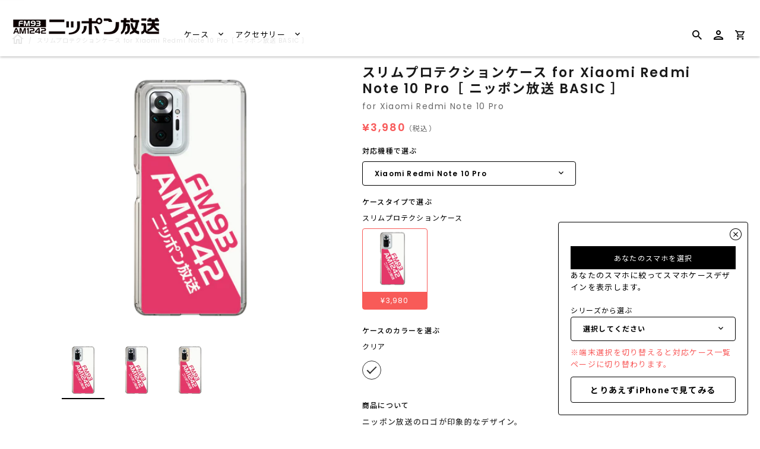

--- FILE ---
content_type: text/html; charset=utf-8
request_url: https://caseplay.1242.com/products/sp_sp_c0004lf001-002_xm2122
body_size: 33383
content:
<!doctype html>
<!--[if IE 9]>
<html class="ie9 no-js" lang="ja"> <![endif]-->
<!--[if (gt IE 9)|!(IE)]><!-->
<html class="no-js" lang="ja"> <!--<![endif]-->
<head>
  
<!-- Google Tag Manager -->
<script>(function(w,d,s,l,i){w[l]=w[l]||[];w[l].push({'gtm.start':
new Date().getTime(),event:'gtm.js'});var f=d.getElementsByTagName(s)[0],
j=d.createElement(s),dl=l!='dataLayer'?'&l='+l:'';j.async=true;j.src=
'https://www.googletagmanager.com/gtm.js?id='+i+dl;f.parentNode.insertBefore(j,f);
})(window,document,'script','dataLayer','GTM-KWRJN4J');</script>
<!-- End Google Tag Manager -->
  
  
  <link rel="preconnect" href="https://fonts.googleapis.com">
  <link rel="preconnect" href="https://fonts.gstatic.com" crossorigin>
  <link href="https://fonts.googleapis.com/css2?family=Poppins:wght@400;600&display=swap" rel="stylesheet">
  <script src="//caseplay.1242.com/cdn/shop/t/2/assets/jquery-3.1.1.min.js?v=87668128619264564951646032779" type="text/javascript"></script>
  <style>
    @font-face {
      font-family: 'Noto Sans JP';
      font-style: normal;
      font-weight: 400;
      font-display: swap;
      src: url(//caseplay.1242.com/cdn/shop/t/2/assets/NotoSansCJKjp-Regular.otf?v=129257792617175249981639652662) format('otf');
    }
    @font-face {
      font-family: 'Noto Sans JP';
      font-style: normal;
      font-weight: 600;
      font-display: swap;
      src: url(//caseplay.1242.com/cdn/shop/t/2/assets/NotoSansCJKjp-Medium.otf?v=38421140579332973971639652662) format('otf');
    }
    @font-face {
      font-family: 'Noto Sans JP';
      font-style: bold;
      font-weight: 900;
      font-display: swap;
      src: url(//caseplay.1242.com/cdn/shop/t/2/assets/NotoSansCJKjp-Bold.otf?v=94322422601638329301639652662) format('otf');
    }
  </style>
  <script>
    const theme_accessToken = '9a281e2688d26c38c2046027b5b932a3';
  </script>

  <script src="//caseplay.1242.com/cdn/shopifycloud/storefront/assets/themes_support/api.jquery-7ab1a3a4.js" type="text/javascript"></script>
  <meta charset="utf-8">
<meta http-equiv="X-UA-Compatible" content="IE=edge,chrome=1">
<title>
  スリムプロテクションケース for Xiaomi Redmi Note 10 Pro［ ニッポン放送 BASIC ］
</title>
<meta name="description" content="ニッポン放送のロゴが印象的なデザイン。"/>

<meta name="keywords" content="スマホケース">
<link rel="canonical" href="https://caseplay.1242.com/products/sp_sp_c0004lf001-002_xm2122"/>
<meta name="viewport" content="width=device-width"/>
<meta property="og:site_name" content="ニッポン放送 CASE STORE">
<meta property="og:url" content="https://caseplay.1242.com/products/sp_sp_c0004lf001-002_xm2122">
<meta name="twitter:url" content="https://caseplay.1242.com/products/sp_sp_c0004lf001-002_xm2122">
<meta name="twitter:card" content="summary">
<meta property="og:description" content="ニッポン放送のロゴが印象的なデザイン。">
<meta property="twitter:description" content="ニッポン放送のロゴが印象的なデザイン。">

  <meta property="og:type" content="product">
  <meta property="og:title" content="スリムプロテクションケース for Xiaomi Redmi Note 10 Pro［ ニッポン放送 BASIC ］">
  <meta name="twitter:title" content="スリムプロテクションケース for Xiaomi Redmi Note 10 Pro［ ニッポン放送 BASIC ］">
  
    <meta property="og:image" content="http://caseplay.1242.com/cdn/shop/products/SP_SP_c0004lf001-002_XM2122_thumbnail1-1_grande.png?v=1656424987">
    <meta property="og:image:secure_url" content="https://caseplay.1242.com/cdn/shop/products/SP_SP_c0004lf001-002_XM2122_thumbnail1-1_grande.png?v=1656424987">
    <meta name="twitter:image" content="http://caseplay.1242.com/cdn/shop/products/SP_SP_c0004lf001-002_XM2122_thumbnail1-1_grande.png?v=1656424987">
  
    <meta property="og:image" content="http://caseplay.1242.com/cdn/shop/products/SP_SP_c0004lf001-002_XM2122_thumbnail1-2_grande.png?v=1656424987">
    <meta property="og:image:secure_url" content="https://caseplay.1242.com/cdn/shop/products/SP_SP_c0004lf001-002_XM2122_thumbnail1-2_grande.png?v=1656424987">
    <meta name="twitter:image" content="http://caseplay.1242.com/cdn/shop/products/SP_SP_c0004lf001-002_XM2122_thumbnail1-1_grande.png?v=1656424987">
  
    <meta property="og:image" content="http://caseplay.1242.com/cdn/shop/products/SP_SP_c0004lf001-002_XM2122_thumbnail1-3_grande.png?v=1656424987">
    <meta property="og:image:secure_url" content="https://caseplay.1242.com/cdn/shop/products/SP_SP_c0004lf001-002_XM2122_thumbnail1-3_grande.png?v=1656424987">
    <meta name="twitter:image" content="http://caseplay.1242.com/cdn/shop/products/SP_SP_c0004lf001-002_XM2122_thumbnail1-1_grande.png?v=1656424987">
  
  <meta property="og:price:amount" content="3,980">
  <meta property="og:price:currency" content="JPY">
  




  <script type="application/ld+json">
    {
      "@context": "http://schema.org",
      "@type": "Product",
      "name": "スリムプロテクションケース for Xiaomi Redmi Note 10 Pro［ ニッポン放送 BASIC ］",
      "brand": "Xiaomi Redmi Note 10 Pro",
      "image": "//caseplay.1242.com/cdn/shop/products/SP_SP_c0004lf001-002_XM2122_thumbnail1-1_grande.png?v=1656424987",
      "url": "https://caseplay.1242.com/products/sp_sp_c0004lf001-002_xm2122",
      "offers": {
        "@type": "AggregateOffer",
        "priceCurrency": "JPY",
        "lowPrice": "¥3,980",
        "highPrice": "¥3,980",
        "itemCondition": "http://schema.org/New",
        "availability": "http://schema.org/InStock",
        "offerCount": "1",
        "offers": [
          
            {
              "@type": "Offer",
              "name": "スリムプロテクションケース for Xiaomi Redmi Note 10 Pro［ ニッポン放送 BASIC ］ — Default Title",
              "availability": "http://schema.org/InStock",
              "priceCurrency": "JPY",
              "price": "¥3,980"
            }
    
        ]
      }
    }





  </script>


  <script>window.performance && window.performance.mark && window.performance.mark('shopify.content_for_header.start');</script><meta id="shopify-digital-wallet" name="shopify-digital-wallet" content="/61550756062/digital_wallets/dialog">
<meta name="shopify-checkout-api-token" content="52f0bce0bf814e1cb6af9ef88b4c5dbc">
<meta id="in-context-paypal-metadata" data-shop-id="61550756062" data-venmo-supported="false" data-environment="production" data-locale="ja_JP" data-paypal-v4="true" data-currency="JPY">
<link rel="alternate" type="application/json+oembed" href="https://caseplay.1242.com/products/sp_sp_c0004lf001-002_xm2122.oembed">
<script async="async" src="/checkouts/internal/preloads.js?locale=ja-JP"></script>
<link rel="preconnect" href="https://shop.app" crossorigin="anonymous">
<script async="async" src="https://shop.app/checkouts/internal/preloads.js?locale=ja-JP&shop_id=61550756062" crossorigin="anonymous"></script>
<script id="apple-pay-shop-capabilities" type="application/json">{"shopId":61550756062,"countryCode":"JP","currencyCode":"JPY","merchantCapabilities":["supports3DS"],"merchantId":"gid:\/\/shopify\/Shop\/61550756062","merchantName":"ニッポン放送 CASE STORE","requiredBillingContactFields":["postalAddress","email"],"requiredShippingContactFields":["postalAddress","email"],"shippingType":"shipping","supportedNetworks":["visa","masterCard","amex","jcb","discover"],"total":{"type":"pending","label":"ニッポン放送 CASE STORE","amount":"1.00"},"shopifyPaymentsEnabled":true,"supportsSubscriptions":true}</script>
<script id="shopify-features" type="application/json">{"accessToken":"52f0bce0bf814e1cb6af9ef88b4c5dbc","betas":["rich-media-storefront-analytics"],"domain":"caseplay.1242.com","predictiveSearch":false,"shopId":61550756062,"locale":"ja"}</script>
<script>var Shopify = Shopify || {};
Shopify.shop = "c0004-caseplaybiz.myshopify.com";
Shopify.locale = "ja";
Shopify.currency = {"active":"JPY","rate":"1.0"};
Shopify.country = "JP";
Shopify.theme = {"name":"fox-caseplay.biz-theme\/store\/fox-C0004","id":129595146462,"schema_name":"Capital","schema_version":"4.4.1","theme_store_id":null,"role":"main"};
Shopify.theme.handle = "null";
Shopify.theme.style = {"id":null,"handle":null};
Shopify.cdnHost = "caseplay.1242.com/cdn";
Shopify.routes = Shopify.routes || {};
Shopify.routes.root = "/";</script>
<script type="module">!function(o){(o.Shopify=o.Shopify||{}).modules=!0}(window);</script>
<script>!function(o){function n(){var o=[];function n(){o.push(Array.prototype.slice.apply(arguments))}return n.q=o,n}var t=o.Shopify=o.Shopify||{};t.loadFeatures=n(),t.autoloadFeatures=n()}(window);</script>
<script>
  window.ShopifyPay = window.ShopifyPay || {};
  window.ShopifyPay.apiHost = "shop.app\/pay";
  window.ShopifyPay.redirectState = null;
</script>
<script id="shop-js-analytics" type="application/json">{"pageType":"product"}</script>
<script defer="defer" async type="module" src="//caseplay.1242.com/cdn/shopifycloud/shop-js/modules/v2/client.init-shop-cart-sync_CSE-8ASR.ja.esm.js"></script>
<script defer="defer" async type="module" src="//caseplay.1242.com/cdn/shopifycloud/shop-js/modules/v2/chunk.common_DDD8GOhs.esm.js"></script>
<script defer="defer" async type="module" src="//caseplay.1242.com/cdn/shopifycloud/shop-js/modules/v2/chunk.modal_B6JNj9sU.esm.js"></script>
<script type="module">
  await import("//caseplay.1242.com/cdn/shopifycloud/shop-js/modules/v2/client.init-shop-cart-sync_CSE-8ASR.ja.esm.js");
await import("//caseplay.1242.com/cdn/shopifycloud/shop-js/modules/v2/chunk.common_DDD8GOhs.esm.js");
await import("//caseplay.1242.com/cdn/shopifycloud/shop-js/modules/v2/chunk.modal_B6JNj9sU.esm.js");

  window.Shopify.SignInWithShop?.initShopCartSync?.({"fedCMEnabled":true,"windoidEnabled":true});

</script>
<script>
  window.Shopify = window.Shopify || {};
  if (!window.Shopify.featureAssets) window.Shopify.featureAssets = {};
  window.Shopify.featureAssets['shop-js'] = {"shop-cart-sync":["modules/v2/client.shop-cart-sync_BCoLmxl3.ja.esm.js","modules/v2/chunk.common_DDD8GOhs.esm.js","modules/v2/chunk.modal_B6JNj9sU.esm.js"],"init-fed-cm":["modules/v2/client.init-fed-cm_BUzkuSqB.ja.esm.js","modules/v2/chunk.common_DDD8GOhs.esm.js","modules/v2/chunk.modal_B6JNj9sU.esm.js"],"init-shop-email-lookup-coordinator":["modules/v2/client.init-shop-email-lookup-coordinator_BW32axq4.ja.esm.js","modules/v2/chunk.common_DDD8GOhs.esm.js","modules/v2/chunk.modal_B6JNj9sU.esm.js"],"init-windoid":["modules/v2/client.init-windoid_BvNGLRkF.ja.esm.js","modules/v2/chunk.common_DDD8GOhs.esm.js","modules/v2/chunk.modal_B6JNj9sU.esm.js"],"shop-button":["modules/v2/client.shop-button_CH0XKSrs.ja.esm.js","modules/v2/chunk.common_DDD8GOhs.esm.js","modules/v2/chunk.modal_B6JNj9sU.esm.js"],"shop-cash-offers":["modules/v2/client.shop-cash-offers_DjoQtMHe.ja.esm.js","modules/v2/chunk.common_DDD8GOhs.esm.js","modules/v2/chunk.modal_B6JNj9sU.esm.js"],"shop-toast-manager":["modules/v2/client.shop-toast-manager_B8NLGr5M.ja.esm.js","modules/v2/chunk.common_DDD8GOhs.esm.js","modules/v2/chunk.modal_B6JNj9sU.esm.js"],"init-shop-cart-sync":["modules/v2/client.init-shop-cart-sync_CSE-8ASR.ja.esm.js","modules/v2/chunk.common_DDD8GOhs.esm.js","modules/v2/chunk.modal_B6JNj9sU.esm.js"],"init-customer-accounts-sign-up":["modules/v2/client.init-customer-accounts-sign-up_C-LwrDE-.ja.esm.js","modules/v2/client.shop-login-button_D0X6bVTm.ja.esm.js","modules/v2/chunk.common_DDD8GOhs.esm.js","modules/v2/chunk.modal_B6JNj9sU.esm.js"],"pay-button":["modules/v2/client.pay-button_imCDqct4.ja.esm.js","modules/v2/chunk.common_DDD8GOhs.esm.js","modules/v2/chunk.modal_B6JNj9sU.esm.js"],"init-customer-accounts":["modules/v2/client.init-customer-accounts_CxIJyI-K.ja.esm.js","modules/v2/client.shop-login-button_D0X6bVTm.ja.esm.js","modules/v2/chunk.common_DDD8GOhs.esm.js","modules/v2/chunk.modal_B6JNj9sU.esm.js"],"avatar":["modules/v2/client.avatar_BTnouDA3.ja.esm.js"],"init-shop-for-new-customer-accounts":["modules/v2/client.init-shop-for-new-customer-accounts_DRBL7B82.ja.esm.js","modules/v2/client.shop-login-button_D0X6bVTm.ja.esm.js","modules/v2/chunk.common_DDD8GOhs.esm.js","modules/v2/chunk.modal_B6JNj9sU.esm.js"],"shop-follow-button":["modules/v2/client.shop-follow-button_D610YzXR.ja.esm.js","modules/v2/chunk.common_DDD8GOhs.esm.js","modules/v2/chunk.modal_B6JNj9sU.esm.js"],"checkout-modal":["modules/v2/client.checkout-modal_NhzDspE5.ja.esm.js","modules/v2/chunk.common_DDD8GOhs.esm.js","modules/v2/chunk.modal_B6JNj9sU.esm.js"],"shop-login-button":["modules/v2/client.shop-login-button_D0X6bVTm.ja.esm.js","modules/v2/chunk.common_DDD8GOhs.esm.js","modules/v2/chunk.modal_B6JNj9sU.esm.js"],"lead-capture":["modules/v2/client.lead-capture_pLpCOlEn.ja.esm.js","modules/v2/chunk.common_DDD8GOhs.esm.js","modules/v2/chunk.modal_B6JNj9sU.esm.js"],"shop-login":["modules/v2/client.shop-login_DiHM-Diw.ja.esm.js","modules/v2/chunk.common_DDD8GOhs.esm.js","modules/v2/chunk.modal_B6JNj9sU.esm.js"],"payment-terms":["modules/v2/client.payment-terms_BdLTgEH_.ja.esm.js","modules/v2/chunk.common_DDD8GOhs.esm.js","modules/v2/chunk.modal_B6JNj9sU.esm.js"]};
</script>
<script id="__st">var __st={"a":61550756062,"offset":32400,"reqid":"86d38a9e-1139-4e71-8ce2-3af1ceec0296-1769931219","pageurl":"caseplay.1242.com\/products\/sp_sp_c0004lf001-002_xm2122","u":"c62af53ccc97","p":"product","rtyp":"product","rid":7707026686174};</script>
<script>window.ShopifyPaypalV4VisibilityTracking = true;</script>
<script id="captcha-bootstrap">!function(){'use strict';const t='contact',e='account',n='new_comment',o=[[t,t],['blogs',n],['comments',n],[t,'customer']],c=[[e,'customer_login'],[e,'guest_login'],[e,'recover_customer_password'],[e,'create_customer']],r=t=>t.map((([t,e])=>`form[action*='/${t}']:not([data-nocaptcha='true']) input[name='form_type'][value='${e}']`)).join(','),a=t=>()=>t?[...document.querySelectorAll(t)].map((t=>t.form)):[];function s(){const t=[...o],e=r(t);return a(e)}const i='password',u='form_key',d=['recaptcha-v3-token','g-recaptcha-response','h-captcha-response',i],f=()=>{try{return window.sessionStorage}catch{return}},m='__shopify_v',_=t=>t.elements[u];function p(t,e,n=!1){try{const o=window.sessionStorage,c=JSON.parse(o.getItem(e)),{data:r}=function(t){const{data:e,action:n}=t;return t[m]||n?{data:e,action:n}:{data:t,action:n}}(c);for(const[e,n]of Object.entries(r))t.elements[e]&&(t.elements[e].value=n);n&&o.removeItem(e)}catch(o){console.error('form repopulation failed',{error:o})}}const l='form_type',E='cptcha';function T(t){t.dataset[E]=!0}const w=window,h=w.document,L='Shopify',v='ce_forms',y='captcha';let A=!1;((t,e)=>{const n=(g='f06e6c50-85a8-45c8-87d0-21a2b65856fe',I='https://cdn.shopify.com/shopifycloud/storefront-forms-hcaptcha/ce_storefront_forms_captcha_hcaptcha.v1.5.2.iife.js',D={infoText:'hCaptchaによる保護',privacyText:'プライバシー',termsText:'利用規約'},(t,e,n)=>{const o=w[L][v],c=o.bindForm;if(c)return c(t,g,e,D).then(n);var r;o.q.push([[t,g,e,D],n]),r=I,A||(h.body.append(Object.assign(h.createElement('script'),{id:'captcha-provider',async:!0,src:r})),A=!0)});var g,I,D;w[L]=w[L]||{},w[L][v]=w[L][v]||{},w[L][v].q=[],w[L][y]=w[L][y]||{},w[L][y].protect=function(t,e){n(t,void 0,e),T(t)},Object.freeze(w[L][y]),function(t,e,n,w,h,L){const[v,y,A,g]=function(t,e,n){const i=e?o:[],u=t?c:[],d=[...i,...u],f=r(d),m=r(i),_=r(d.filter((([t,e])=>n.includes(e))));return[a(f),a(m),a(_),s()]}(w,h,L),I=t=>{const e=t.target;return e instanceof HTMLFormElement?e:e&&e.form},D=t=>v().includes(t);t.addEventListener('submit',(t=>{const e=I(t);if(!e)return;const n=D(e)&&!e.dataset.hcaptchaBound&&!e.dataset.recaptchaBound,o=_(e),c=g().includes(e)&&(!o||!o.value);(n||c)&&t.preventDefault(),c&&!n&&(function(t){try{if(!f())return;!function(t){const e=f();if(!e)return;const n=_(t);if(!n)return;const o=n.value;o&&e.removeItem(o)}(t);const e=Array.from(Array(32),(()=>Math.random().toString(36)[2])).join('');!function(t,e){_(t)||t.append(Object.assign(document.createElement('input'),{type:'hidden',name:u})),t.elements[u].value=e}(t,e),function(t,e){const n=f();if(!n)return;const o=[...t.querySelectorAll(`input[type='${i}']`)].map((({name:t})=>t)),c=[...d,...o],r={};for(const[a,s]of new FormData(t).entries())c.includes(a)||(r[a]=s);n.setItem(e,JSON.stringify({[m]:1,action:t.action,data:r}))}(t,e)}catch(e){console.error('failed to persist form',e)}}(e),e.submit())}));const S=(t,e)=>{t&&!t.dataset[E]&&(n(t,e.some((e=>e===t))),T(t))};for(const o of['focusin','change'])t.addEventListener(o,(t=>{const e=I(t);D(e)&&S(e,y())}));const B=e.get('form_key'),M=e.get(l),P=B&&M;t.addEventListener('DOMContentLoaded',(()=>{const t=y();if(P)for(const e of t)e.elements[l].value===M&&p(e,B);[...new Set([...A(),...v().filter((t=>'true'===t.dataset.shopifyCaptcha))])].forEach((e=>S(e,t)))}))}(h,new URLSearchParams(w.location.search),n,t,e,['guest_login'])})(!0,!0)}();</script>
<script integrity="sha256-4kQ18oKyAcykRKYeNunJcIwy7WH5gtpwJnB7kiuLZ1E=" data-source-attribution="shopify.loadfeatures" defer="defer" src="//caseplay.1242.com/cdn/shopifycloud/storefront/assets/storefront/load_feature-a0a9edcb.js" crossorigin="anonymous"></script>
<script crossorigin="anonymous" defer="defer" src="//caseplay.1242.com/cdn/shopifycloud/storefront/assets/shopify_pay/storefront-65b4c6d7.js?v=20250812"></script>
<script data-source-attribution="shopify.dynamic_checkout.dynamic.init">var Shopify=Shopify||{};Shopify.PaymentButton=Shopify.PaymentButton||{isStorefrontPortableWallets:!0,init:function(){window.Shopify.PaymentButton.init=function(){};var t=document.createElement("script");t.src="https://caseplay.1242.com/cdn/shopifycloud/portable-wallets/latest/portable-wallets.ja.js",t.type="module",document.head.appendChild(t)}};
</script>
<script data-source-attribution="shopify.dynamic_checkout.buyer_consent">
  function portableWalletsHideBuyerConsent(e){var t=document.getElementById("shopify-buyer-consent"),n=document.getElementById("shopify-subscription-policy-button");t&&n&&(t.classList.add("hidden"),t.setAttribute("aria-hidden","true"),n.removeEventListener("click",e))}function portableWalletsShowBuyerConsent(e){var t=document.getElementById("shopify-buyer-consent"),n=document.getElementById("shopify-subscription-policy-button");t&&n&&(t.classList.remove("hidden"),t.removeAttribute("aria-hidden"),n.addEventListener("click",e))}window.Shopify?.PaymentButton&&(window.Shopify.PaymentButton.hideBuyerConsent=portableWalletsHideBuyerConsent,window.Shopify.PaymentButton.showBuyerConsent=portableWalletsShowBuyerConsent);
</script>
<script data-source-attribution="shopify.dynamic_checkout.cart.bootstrap">document.addEventListener("DOMContentLoaded",(function(){function t(){return document.querySelector("shopify-accelerated-checkout-cart, shopify-accelerated-checkout")}if(t())Shopify.PaymentButton.init();else{new MutationObserver((function(e,n){t()&&(Shopify.PaymentButton.init(),n.disconnect())})).observe(document.body,{childList:!0,subtree:!0})}}));
</script>
<link id="shopify-accelerated-checkout-styles" rel="stylesheet" media="screen" href="https://caseplay.1242.com/cdn/shopifycloud/portable-wallets/latest/accelerated-checkout-backwards-compat.css" crossorigin="anonymous">
<style id="shopify-accelerated-checkout-cart">
        #shopify-buyer-consent {
  margin-top: 1em;
  display: inline-block;
  width: 100%;
}

#shopify-buyer-consent.hidden {
  display: none;
}

#shopify-subscription-policy-button {
  background: none;
  border: none;
  padding: 0;
  text-decoration: underline;
  font-size: inherit;
  cursor: pointer;
}

#shopify-subscription-policy-button::before {
  box-shadow: none;
}

      </style>

<script>window.performance && window.performance.mark && window.performance.mark('shopify.content_for_header.end');</script>
  <meta name="google-site-verification" content="G2PrboFObNwP6thS-Z7tVxPy4NQJaIjz7LmGFRhkhcw" />

  <link href="//caseplay.1242.com/cdn/shop/t/2/assets/modaal.min.css?v=15582570825856093561639652662" rel="stylesheet" type="text/css" media="all" />
  <link href="//caseplay.1242.com/cdn/shop/t/2/assets/caseplay_common.css?v=119190516961432554251656490072" rel="stylesheet" type="text/css" media="all" />
  <link href="//caseplay.1242.com/cdn/shop/t/2/assets/caseplay_custom.css?v=168664594624673477591639652661" rel="stylesheet" type="text/css" media="all" />

  
<script>
  window.Theme = {};
  Theme = {"accessToken":"9a281e2688d26c38c2046027b5b932a3","openSignin":"","colorAccent":"","colorBackground":"","colorBody":"","colorBorder":"","colorHeader":"","colorHeaderBackground":"","colorHeaderText":"","primaryFont":{"error":"json not allowed for this object"},"secondaryFont":{"error":"json not allowed for this object"},"buttonFontWeight":"bolder","breadcrumbs":true,"productItemAspect":"0","productBrand":false,"productItemVendorCollection":false,"productColorSwatches":"","productSizeSwatches":"","productStockLevel":0,"productHover":"0","shareLine":true,"shareFacebook":true,"shareTwitter":true,"sharePinterest":true,"shareGoogle":false,"shareFancy":false,"socialLine":"","socialBehance":"","socialDribbble":"","socialFacebook":"","socialFlickr":"","socialGoogle":"","socialInstagram":"","socialLinkedin":"","socialMedium":"","socialPinterest":"","socialProducthunt":"","socialRss":"","socialTumblr":"","socialTwitter":"","socialVimeo":"","socialYoutube":"","currencySwitcher":false,"currency-switcher-format":"money_format","currency-switcher-supported-currencies":"JPY","app_wk_enabled":true,"app_wk_login_required":false,"app_wk_icon":"heart","app_wk_col_bg_shape":"square","app_wk_share_position":"top","app_wk_products_per_row":"4","checkout_logo_position":"left","checkout_logo_size":"medium","checkout_body_background_color":"#fff","checkout_input_background_color_mode":"white","checkout_sidebar_background_color":"#fafafa","checkout_heading_font":"-apple-system, BlinkMacSystemFont, 'Segoe UI', Roboto, Helvetica, Arial, sans-serif, 'Apple Color Emoji', 'Segoe UI Emoji', 'Segoe UI Symbol'","checkout_body_font":"-apple-system, BlinkMacSystemFont, 'Segoe UI', Roboto, Helvetica, Arial, sans-serif, 'Apple Color Emoji', 'Segoe UI Emoji', 'Segoe UI Symbol'","checkout_accent_color":"#1878b9","checkout_button_color":"#1878b9","checkout_error_color":"#e22120","customer_layout":"customer_area"};
  Theme.moneyFormat = "¥{{amount_no_decimals}}";

  

  

  Theme.localization = {};

  Theme.localization.account = {
    addressConfirmDelete: '住所を削除してよろしいですか？',
    addressSelectProvince: '都道府県'
  };

  Theme.localization.header = {
    percentOff: '*percent* OFF'
  };

  Theme.localization.modules = {
    instagram: {
      followUs: ''
    }
  }

  Theme.localization.collection = {
    brand: 'ブランド',
    type: 'タイプ'
  };

  Theme.localization.product = {
    addToCart: 'カートに追加',
    soldOut: '売り切れ',
    onSale: '',
    unavailable: '',
    added: '*item*をカートに追加しました',
    and_up: '',
    lowStock: '',
    viewProduct: '商品を見る',
    percentOff: '*percent* OFF'
  };

  Theme.localization.cart = {
    itemRemoved: '{{ product_title }}をカートから削除しました',
    shipping: {
      submit: '',
      calculating: '',
      rate: '',
      rateMultiple: '',
      rateEmpty: '',
      rateValues: ''
    }
  };

  Theme.localization.search = {
    empty: '該当商品がありません',
    viewAll: '検索結果をすべて確認する'
  };
</script>


  <script>
    
    
    
    var gsf_conversion_data = {page_type : 'product', event : 'view_item', data : {product_data : [{variant_id : 43027486408926, product_id : 7707026686174, name : "スリムプロテクションケース for Xiaomi Redmi Note 10 Pro［ ニッポン放送 BASIC ］", price : "3980", currency : "JPY", sku : "SP_SP_c0004lf001-002_XM2122", brand : "Xiaomi Redmi Note 10 Pro", variant : "Default Title", category : "スリムプロテクションケース"}], total_price : "3980"}};
    
</script>
  <meta name="p:domain_verify" content="87db11702c878456ef838f866811b268"/>
  
  <!-- GoogleSearchConsole -->
  <meta name="google-site-verification" content="nkVLdEmQE3ALNwbgVpgb14y2vlqrB79Dk1fkOqnxYA8" />

  <!-- GoogleSearchConsole -->
  <meta name="google-site-verification" content="nkVLdEmQE3ALNwbgVpgb14y2vlqrB79Dk1fkOqnxYA8" />
<link href="https://monorail-edge.shopifysvc.com" rel="dns-prefetch">
<script>(function(){if ("sendBeacon" in navigator && "performance" in window) {try {var session_token_from_headers = performance.getEntriesByType('navigation')[0].serverTiming.find(x => x.name == '_s').description;} catch {var session_token_from_headers = undefined;}var session_cookie_matches = document.cookie.match(/_shopify_s=([^;]*)/);var session_token_from_cookie = session_cookie_matches && session_cookie_matches.length === 2 ? session_cookie_matches[1] : "";var session_token = session_token_from_headers || session_token_from_cookie || "";function handle_abandonment_event(e) {var entries = performance.getEntries().filter(function(entry) {return /monorail-edge.shopifysvc.com/.test(entry.name);});if (!window.abandonment_tracked && entries.length === 0) {window.abandonment_tracked = true;var currentMs = Date.now();var navigation_start = performance.timing.navigationStart;var payload = {shop_id: 61550756062,url: window.location.href,navigation_start,duration: currentMs - navigation_start,session_token,page_type: "product"};window.navigator.sendBeacon("https://monorail-edge.shopifysvc.com/v1/produce", JSON.stringify({schema_id: "online_store_buyer_site_abandonment/1.1",payload: payload,metadata: {event_created_at_ms: currentMs,event_sent_at_ms: currentMs}}));}}window.addEventListener('pagehide', handle_abandonment_event);}}());</script>
<script id="web-pixels-manager-setup">(function e(e,d,r,n,o){if(void 0===o&&(o={}),!Boolean(null===(a=null===(i=window.Shopify)||void 0===i?void 0:i.analytics)||void 0===a?void 0:a.replayQueue)){var i,a;window.Shopify=window.Shopify||{};var t=window.Shopify;t.analytics=t.analytics||{};var s=t.analytics;s.replayQueue=[],s.publish=function(e,d,r){return s.replayQueue.push([e,d,r]),!0};try{self.performance.mark("wpm:start")}catch(e){}var l=function(){var e={modern:/Edge?\/(1{2}[4-9]|1[2-9]\d|[2-9]\d{2}|\d{4,})\.\d+(\.\d+|)|Firefox\/(1{2}[4-9]|1[2-9]\d|[2-9]\d{2}|\d{4,})\.\d+(\.\d+|)|Chrom(ium|e)\/(9{2}|\d{3,})\.\d+(\.\d+|)|(Maci|X1{2}).+ Version\/(15\.\d+|(1[6-9]|[2-9]\d|\d{3,})\.\d+)([,.]\d+|)( \(\w+\)|)( Mobile\/\w+|) Safari\/|Chrome.+OPR\/(9{2}|\d{3,})\.\d+\.\d+|(CPU[ +]OS|iPhone[ +]OS|CPU[ +]iPhone|CPU IPhone OS|CPU iPad OS)[ +]+(15[._]\d+|(1[6-9]|[2-9]\d|\d{3,})[._]\d+)([._]\d+|)|Android:?[ /-](13[3-9]|1[4-9]\d|[2-9]\d{2}|\d{4,})(\.\d+|)(\.\d+|)|Android.+Firefox\/(13[5-9]|1[4-9]\d|[2-9]\d{2}|\d{4,})\.\d+(\.\d+|)|Android.+Chrom(ium|e)\/(13[3-9]|1[4-9]\d|[2-9]\d{2}|\d{4,})\.\d+(\.\d+|)|SamsungBrowser\/([2-9]\d|\d{3,})\.\d+/,legacy:/Edge?\/(1[6-9]|[2-9]\d|\d{3,})\.\d+(\.\d+|)|Firefox\/(5[4-9]|[6-9]\d|\d{3,})\.\d+(\.\d+|)|Chrom(ium|e)\/(5[1-9]|[6-9]\d|\d{3,})\.\d+(\.\d+|)([\d.]+$|.*Safari\/(?![\d.]+ Edge\/[\d.]+$))|(Maci|X1{2}).+ Version\/(10\.\d+|(1[1-9]|[2-9]\d|\d{3,})\.\d+)([,.]\d+|)( \(\w+\)|)( Mobile\/\w+|) Safari\/|Chrome.+OPR\/(3[89]|[4-9]\d|\d{3,})\.\d+\.\d+|(CPU[ +]OS|iPhone[ +]OS|CPU[ +]iPhone|CPU IPhone OS|CPU iPad OS)[ +]+(10[._]\d+|(1[1-9]|[2-9]\d|\d{3,})[._]\d+)([._]\d+|)|Android:?[ /-](13[3-9]|1[4-9]\d|[2-9]\d{2}|\d{4,})(\.\d+|)(\.\d+|)|Mobile Safari.+OPR\/([89]\d|\d{3,})\.\d+\.\d+|Android.+Firefox\/(13[5-9]|1[4-9]\d|[2-9]\d{2}|\d{4,})\.\d+(\.\d+|)|Android.+Chrom(ium|e)\/(13[3-9]|1[4-9]\d|[2-9]\d{2}|\d{4,})\.\d+(\.\d+|)|Android.+(UC? ?Browser|UCWEB|U3)[ /]?(15\.([5-9]|\d{2,})|(1[6-9]|[2-9]\d|\d{3,})\.\d+)\.\d+|SamsungBrowser\/(5\.\d+|([6-9]|\d{2,})\.\d+)|Android.+MQ{2}Browser\/(14(\.(9|\d{2,})|)|(1[5-9]|[2-9]\d|\d{3,})(\.\d+|))(\.\d+|)|K[Aa][Ii]OS\/(3\.\d+|([4-9]|\d{2,})\.\d+)(\.\d+|)/},d=e.modern,r=e.legacy,n=navigator.userAgent;return n.match(d)?"modern":n.match(r)?"legacy":"unknown"}(),u="modern"===l?"modern":"legacy",c=(null!=n?n:{modern:"",legacy:""})[u],f=function(e){return[e.baseUrl,"/wpm","/b",e.hashVersion,"modern"===e.buildTarget?"m":"l",".js"].join("")}({baseUrl:d,hashVersion:r,buildTarget:u}),m=function(e){var d=e.version,r=e.bundleTarget,n=e.surface,o=e.pageUrl,i=e.monorailEndpoint;return{emit:function(e){var a=e.status,t=e.errorMsg,s=(new Date).getTime(),l=JSON.stringify({metadata:{event_sent_at_ms:s},events:[{schema_id:"web_pixels_manager_load/3.1",payload:{version:d,bundle_target:r,page_url:o,status:a,surface:n,error_msg:t},metadata:{event_created_at_ms:s}}]});if(!i)return console&&console.warn&&console.warn("[Web Pixels Manager] No Monorail endpoint provided, skipping logging."),!1;try{return self.navigator.sendBeacon.bind(self.navigator)(i,l)}catch(e){}var u=new XMLHttpRequest;try{return u.open("POST",i,!0),u.setRequestHeader("Content-Type","text/plain"),u.send(l),!0}catch(e){return console&&console.warn&&console.warn("[Web Pixels Manager] Got an unhandled error while logging to Monorail."),!1}}}}({version:r,bundleTarget:l,surface:e.surface,pageUrl:self.location.href,monorailEndpoint:e.monorailEndpoint});try{o.browserTarget=l,function(e){var d=e.src,r=e.async,n=void 0===r||r,o=e.onload,i=e.onerror,a=e.sri,t=e.scriptDataAttributes,s=void 0===t?{}:t,l=document.createElement("script"),u=document.querySelector("head"),c=document.querySelector("body");if(l.async=n,l.src=d,a&&(l.integrity=a,l.crossOrigin="anonymous"),s)for(var f in s)if(Object.prototype.hasOwnProperty.call(s,f))try{l.dataset[f]=s[f]}catch(e){}if(o&&l.addEventListener("load",o),i&&l.addEventListener("error",i),u)u.appendChild(l);else{if(!c)throw new Error("Did not find a head or body element to append the script");c.appendChild(l)}}({src:f,async:!0,onload:function(){if(!function(){var e,d;return Boolean(null===(d=null===(e=window.Shopify)||void 0===e?void 0:e.analytics)||void 0===d?void 0:d.initialized)}()){var d=window.webPixelsManager.init(e)||void 0;if(d){var r=window.Shopify.analytics;r.replayQueue.forEach((function(e){var r=e[0],n=e[1],o=e[2];d.publishCustomEvent(r,n,o)})),r.replayQueue=[],r.publish=d.publishCustomEvent,r.visitor=d.visitor,r.initialized=!0}}},onerror:function(){return m.emit({status:"failed",errorMsg:"".concat(f," has failed to load")})},sri:function(e){var d=/^sha384-[A-Za-z0-9+/=]+$/;return"string"==typeof e&&d.test(e)}(c)?c:"",scriptDataAttributes:o}),m.emit({status:"loading"})}catch(e){m.emit({status:"failed",errorMsg:(null==e?void 0:e.message)||"Unknown error"})}}})({shopId: 61550756062,storefrontBaseUrl: "https://caseplay.1242.com",extensionsBaseUrl: "https://extensions.shopifycdn.com/cdn/shopifycloud/web-pixels-manager",monorailEndpoint: "https://monorail-edge.shopifysvc.com/unstable/produce_batch",surface: "storefront-renderer",enabledBetaFlags: ["2dca8a86"],webPixelsConfigList: [{"id":"shopify-app-pixel","configuration":"{}","eventPayloadVersion":"v1","runtimeContext":"STRICT","scriptVersion":"0450","apiClientId":"shopify-pixel","type":"APP","privacyPurposes":["ANALYTICS","MARKETING"]},{"id":"shopify-custom-pixel","eventPayloadVersion":"v1","runtimeContext":"LAX","scriptVersion":"0450","apiClientId":"shopify-pixel","type":"CUSTOM","privacyPurposes":["ANALYTICS","MARKETING"]}],isMerchantRequest: false,initData: {"shop":{"name":"ニッポン放送 CASE STORE","paymentSettings":{"currencyCode":"JPY"},"myshopifyDomain":"c0004-caseplaybiz.myshopify.com","countryCode":"JP","storefrontUrl":"https:\/\/caseplay.1242.com"},"customer":null,"cart":null,"checkout":null,"productVariants":[{"price":{"amount":3980.0,"currencyCode":"JPY"},"product":{"title":"スリムプロテクションケース for Xiaomi Redmi Note 10 Pro［ ニッポン放送 BASIC ］","vendor":"Xiaomi Redmi Note 10 Pro","id":"7707026686174","untranslatedTitle":"スリムプロテクションケース for Xiaomi Redmi Note 10 Pro［ ニッポン放送 BASIC ］","url":"\/products\/sp_sp_c0004lf001-002_xm2122","type":"スリムプロテクションケース"},"id":"43027486408926","image":{"src":"\/\/caseplay.1242.com\/cdn\/shop\/products\/SP_SP_c0004lf001-002_XM2122_thumbnail1-1.png?v=1656424987"},"sku":"SP_SP_c0004lf001-002_XM2122","title":"Default Title","untranslatedTitle":"Default Title"}],"purchasingCompany":null},},"https://caseplay.1242.com/cdn","1d2a099fw23dfb22ep557258f5m7a2edbae",{"modern":"","legacy":""},{"shopId":"61550756062","storefrontBaseUrl":"https:\/\/caseplay.1242.com","extensionBaseUrl":"https:\/\/extensions.shopifycdn.com\/cdn\/shopifycloud\/web-pixels-manager","surface":"storefront-renderer","enabledBetaFlags":"[\"2dca8a86\"]","isMerchantRequest":"false","hashVersion":"1d2a099fw23dfb22ep557258f5m7a2edbae","publish":"custom","events":"[[\"page_viewed\",{}],[\"product_viewed\",{\"productVariant\":{\"price\":{\"amount\":3980.0,\"currencyCode\":\"JPY\"},\"product\":{\"title\":\"スリムプロテクションケース for Xiaomi Redmi Note 10 Pro［ ニッポン放送 BASIC ］\",\"vendor\":\"Xiaomi Redmi Note 10 Pro\",\"id\":\"7707026686174\",\"untranslatedTitle\":\"スリムプロテクションケース for Xiaomi Redmi Note 10 Pro［ ニッポン放送 BASIC ］\",\"url\":\"\/products\/sp_sp_c0004lf001-002_xm2122\",\"type\":\"スリムプロテクションケース\"},\"id\":\"43027486408926\",\"image\":{\"src\":\"\/\/caseplay.1242.com\/cdn\/shop\/products\/SP_SP_c0004lf001-002_XM2122_thumbnail1-1.png?v=1656424987\"},\"sku\":\"SP_SP_c0004lf001-002_XM2122\",\"title\":\"Default Title\",\"untranslatedTitle\":\"Default Title\"}}]]"});</script><script>
  window.ShopifyAnalytics = window.ShopifyAnalytics || {};
  window.ShopifyAnalytics.meta = window.ShopifyAnalytics.meta || {};
  window.ShopifyAnalytics.meta.currency = 'JPY';
  var meta = {"product":{"id":7707026686174,"gid":"gid:\/\/shopify\/Product\/7707026686174","vendor":"Xiaomi Redmi Note 10 Pro","type":"スリムプロテクションケース","handle":"sp_sp_c0004lf001-002_xm2122","variants":[{"id":43027486408926,"price":398000,"name":"スリムプロテクションケース for Xiaomi Redmi Note 10 Pro［ ニッポン放送 BASIC ］","public_title":null,"sku":"SP_SP_c0004lf001-002_XM2122"}],"remote":false},"page":{"pageType":"product","resourceType":"product","resourceId":7707026686174,"requestId":"86d38a9e-1139-4e71-8ce2-3af1ceec0296-1769931219"}};
  for (var attr in meta) {
    window.ShopifyAnalytics.meta[attr] = meta[attr];
  }
</script>
<script class="analytics">
  (function () {
    var customDocumentWrite = function(content) {
      var jquery = null;

      if (window.jQuery) {
        jquery = window.jQuery;
      } else if (window.Checkout && window.Checkout.$) {
        jquery = window.Checkout.$;
      }

      if (jquery) {
        jquery('body').append(content);
      }
    };

    var hasLoggedConversion = function(token) {
      if (token) {
        return document.cookie.indexOf('loggedConversion=' + token) !== -1;
      }
      return false;
    }

    var setCookieIfConversion = function(token) {
      if (token) {
        var twoMonthsFromNow = new Date(Date.now());
        twoMonthsFromNow.setMonth(twoMonthsFromNow.getMonth() + 2);

        document.cookie = 'loggedConversion=' + token + '; expires=' + twoMonthsFromNow;
      }
    }

    var trekkie = window.ShopifyAnalytics.lib = window.trekkie = window.trekkie || [];
    if (trekkie.integrations) {
      return;
    }
    trekkie.methods = [
      'identify',
      'page',
      'ready',
      'track',
      'trackForm',
      'trackLink'
    ];
    trekkie.factory = function(method) {
      return function() {
        var args = Array.prototype.slice.call(arguments);
        args.unshift(method);
        trekkie.push(args);
        return trekkie;
      };
    };
    for (var i = 0; i < trekkie.methods.length; i++) {
      var key = trekkie.methods[i];
      trekkie[key] = trekkie.factory(key);
    }
    trekkie.load = function(config) {
      trekkie.config = config || {};
      trekkie.config.initialDocumentCookie = document.cookie;
      var first = document.getElementsByTagName('script')[0];
      var script = document.createElement('script');
      script.type = 'text/javascript';
      script.onerror = function(e) {
        var scriptFallback = document.createElement('script');
        scriptFallback.type = 'text/javascript';
        scriptFallback.onerror = function(error) {
                var Monorail = {
      produce: function produce(monorailDomain, schemaId, payload) {
        var currentMs = new Date().getTime();
        var event = {
          schema_id: schemaId,
          payload: payload,
          metadata: {
            event_created_at_ms: currentMs,
            event_sent_at_ms: currentMs
          }
        };
        return Monorail.sendRequest("https://" + monorailDomain + "/v1/produce", JSON.stringify(event));
      },
      sendRequest: function sendRequest(endpointUrl, payload) {
        // Try the sendBeacon API
        if (window && window.navigator && typeof window.navigator.sendBeacon === 'function' && typeof window.Blob === 'function' && !Monorail.isIos12()) {
          var blobData = new window.Blob([payload], {
            type: 'text/plain'
          });

          if (window.navigator.sendBeacon(endpointUrl, blobData)) {
            return true;
          } // sendBeacon was not successful

        } // XHR beacon

        var xhr = new XMLHttpRequest();

        try {
          xhr.open('POST', endpointUrl);
          xhr.setRequestHeader('Content-Type', 'text/plain');
          xhr.send(payload);
        } catch (e) {
          console.log(e);
        }

        return false;
      },
      isIos12: function isIos12() {
        return window.navigator.userAgent.lastIndexOf('iPhone; CPU iPhone OS 12_') !== -1 || window.navigator.userAgent.lastIndexOf('iPad; CPU OS 12_') !== -1;
      }
    };
    Monorail.produce('monorail-edge.shopifysvc.com',
      'trekkie_storefront_load_errors/1.1',
      {shop_id: 61550756062,
      theme_id: 129595146462,
      app_name: "storefront",
      context_url: window.location.href,
      source_url: "//caseplay.1242.com/cdn/s/trekkie.storefront.c59ea00e0474b293ae6629561379568a2d7c4bba.min.js"});

        };
        scriptFallback.async = true;
        scriptFallback.src = '//caseplay.1242.com/cdn/s/trekkie.storefront.c59ea00e0474b293ae6629561379568a2d7c4bba.min.js';
        first.parentNode.insertBefore(scriptFallback, first);
      };
      script.async = true;
      script.src = '//caseplay.1242.com/cdn/s/trekkie.storefront.c59ea00e0474b293ae6629561379568a2d7c4bba.min.js';
      first.parentNode.insertBefore(script, first);
    };
    trekkie.load(
      {"Trekkie":{"appName":"storefront","development":false,"defaultAttributes":{"shopId":61550756062,"isMerchantRequest":null,"themeId":129595146462,"themeCityHash":"3605026829401468165","contentLanguage":"ja","currency":"JPY"},"isServerSideCookieWritingEnabled":true,"monorailRegion":"shop_domain","enabledBetaFlags":["65f19447","b5387b81"]},"Session Attribution":{},"S2S":{"facebookCapiEnabled":false,"source":"trekkie-storefront-renderer","apiClientId":580111}}
    );

    var loaded = false;
    trekkie.ready(function() {
      if (loaded) return;
      loaded = true;

      window.ShopifyAnalytics.lib = window.trekkie;

      var originalDocumentWrite = document.write;
      document.write = customDocumentWrite;
      try { window.ShopifyAnalytics.merchantGoogleAnalytics.call(this); } catch(error) {};
      document.write = originalDocumentWrite;

      window.ShopifyAnalytics.lib.page(null,{"pageType":"product","resourceType":"product","resourceId":7707026686174,"requestId":"86d38a9e-1139-4e71-8ce2-3af1ceec0296-1769931219","shopifyEmitted":true});

      var match = window.location.pathname.match(/checkouts\/(.+)\/(thank_you|post_purchase)/)
      var token = match? match[1]: undefined;
      if (!hasLoggedConversion(token)) {
        setCookieIfConversion(token);
        window.ShopifyAnalytics.lib.track("Viewed Product",{"currency":"JPY","variantId":43027486408926,"productId":7707026686174,"productGid":"gid:\/\/shopify\/Product\/7707026686174","name":"スリムプロテクションケース for Xiaomi Redmi Note 10 Pro［ ニッポン放送 BASIC ］","price":"3980","sku":"SP_SP_c0004lf001-002_XM2122","brand":"Xiaomi Redmi Note 10 Pro","variant":null,"category":"スリムプロテクションケース","nonInteraction":true,"remote":false},undefined,undefined,{"shopifyEmitted":true});
      window.ShopifyAnalytics.lib.track("monorail:\/\/trekkie_storefront_viewed_product\/1.1",{"currency":"JPY","variantId":43027486408926,"productId":7707026686174,"productGid":"gid:\/\/shopify\/Product\/7707026686174","name":"スリムプロテクションケース for Xiaomi Redmi Note 10 Pro［ ニッポン放送 BASIC ］","price":"3980","sku":"SP_SP_c0004lf001-002_XM2122","brand":"Xiaomi Redmi Note 10 Pro","variant":null,"category":"スリムプロテクションケース","nonInteraction":true,"remote":false,"referer":"https:\/\/caseplay.1242.com\/products\/sp_sp_c0004lf001-002_xm2122"});
      }
    });


        var eventsListenerScript = document.createElement('script');
        eventsListenerScript.async = true;
        eventsListenerScript.src = "//caseplay.1242.com/cdn/shopifycloud/storefront/assets/shop_events_listener-3da45d37.js";
        document.getElementsByTagName('head')[0].appendChild(eventsListenerScript);

})();</script>
<script
  defer
  src="https://caseplay.1242.com/cdn/shopifycloud/perf-kit/shopify-perf-kit-3.1.0.min.js"
  data-application="storefront-renderer"
  data-shop-id="61550756062"
  data-render-region="gcp-us-central1"
  data-page-type="product"
  data-theme-instance-id="129595146462"
  data-theme-name="Capital"
  data-theme-version="4.4.1"
  data-monorail-region="shop_domain"
  data-resource-timing-sampling-rate="10"
  data-shs="true"
  data-shs-beacon="true"
  data-shs-export-with-fetch="true"
  data-shs-logs-sample-rate="1"
  data-shs-beacon-endpoint="https://caseplay.1242.com/api/collect"
></script>
</head>








<body class="template-product" itemscope itemtype="http://schema.org/Organization"
      data-asseturl="//caseplay.1242.com/cdn/shop/t/2/assets/fox.cofee?v=227">

  <svg xmlns="http://www.w3.org/2000/svg" xmlns:xlink="http://www.w3.org/1999/xlink" style="display:none;">

  <symbol id="icon-account-1" viewBox="0 0 20 23">
    <title>icon-account</title>
    <path d="M9.68891633,12.3488432 C9.71396346,12.3506759 9.73717786,12.3509814 9.76558497,12.350065 C9.77535946,12.3503705 9.78513394,12.3506759 9.79490843,12.3506759 C9.81079197,12.3506759 9.82667551,12.350065 9.8422536,12.3488432 C11.2287036,12.3250179 12.3515478,11.8402644 13.1799356,10.9071063 C15.0123466,8.84316214 14.7044502,5.2986886 14.6711559,4.96941055 C14.5529457,2.50959967 13.4160506,1.30428318 12.4819761,0.726366605 C11.4223606,0.0708650346 10.3028763,8.8817842e-16 9.87096616,8.8817842e-16 C9.82789733,8.8817842e-16 9.79246481,0.000610905471 9.76558497,0.00152726368 C9.73901058,0.000610905471 9.70357806,8.8817842e-16 9.66020377,8.8817842e-16 C9.22798815,8.8817842e-16 8.10880933,0.0708650346 7.04919379,0.726366605 C6.11511933,1.30428318 4.97791879,2.50959967 4.86001404,4.96941055 C4.82671969,5.29899405 4.51882333,8.84316214 6.35123429,10.9074117 C7.17962211,11.8402644 8.30246636,12.3250179 9.68891633,12.3488432 L9.68891633,12.3488432 Z M6.05036335,5.07876263 C6.05158516,5.06623907 6.05280697,5.05402096 6.05311242,5.0414974 C6.21683509,1.47228218 8.85533582,1.1949311 9.66020377,1.1949311 C9.69655265,1.1949311 9.72434885,1.19554201 9.74206511,1.19645836 C9.7576432,1.19706927 9.77352674,1.19706927 9.78910483,1.19645836 C9.80682109,1.19584746 9.83431183,1.1949311 9.87096616,1.1949311 C10.6755287,1.1949311 13.3140294,1.47228218 13.4780575,5.0414974 C13.4786684,5.05341006 13.4795848,5.06623907 13.4808066,5.07815173 C13.484472,5.11114062 13.8146664,8.39536843 12.2837373,10.1159837 C11.6722209,10.8032523 10.8560512,11.1429158 9.78849392,11.1539121 C9.78146851,11.1539121 9.77413764,11.1542175 9.76711223,11.154523 L9.76527951,11.154523 L9.7634468,11.154523 C9.75642139,11.1542175 9.74939597,11.1539121 9.74206511,11.1539121 C8.6745078,11.1426103 7.85833809,10.8032523 7.24682171,10.1159837 C5.71680896,8.39536843 6.04700337,5.11114062 6.05036335,5.07876263 L6.05036335,5.07876263 Z M19.5813086,18.2975352 C19.5849741,18.5452574 19.5901668,19.8125808 19.3393901,20.4448679 C19.2938776,20.5600236 19.2135435,20.658074 19.1096896,20.725579 C18.9664323,20.8187421 15.5377253,23.0045619 9.80315565,23.0045619 C9.80193384,23.0045619 9.80071203,23.0042564 9.79918477,23.0042564 C9.7976575,23.0042564 9.79674115,23.0045619 9.79521388,23.0045619 C4.06064423,23.0045619 0.631937272,20.8187421 0.488679939,20.725579 C0.384826009,20.658074 0.30449194,20.5600236 0.258979482,20.4448679 C0.0158391047,19.8321298 0.0133954828,18.621926 0.0167554629,18.3228878 C-0.127723681,16.1706678 0.667369789,14.7136583 2.20013162,14.324206 C4.37403873,13.7713366 6.16490812,12.5220349 6.18292983,12.5095113 C6.4526446,12.3195197 6.82560239,12.3842757 7.01559399,12.6542959 C7.20558559,12.9243161 7.14082961,13.2969685 6.87080939,13.4869601 C6.79078078,13.5434688 4.87986846,14.8764646 2.49458805,15.4827883 C1.23001373,15.80443 1.14754149,17.3637662 1.21077021,18.2645463 C1.21199202,18.2813462 1.21229747,18.2981461 1.21229747,18.314946 C1.20618841,18.7541871 1.23673369,19.4442048 1.32012229,19.8293807 C2.07306328,20.2542654 5.1465287,21.8090199 9.79521388,21.8090199 C9.79643569,21.8090199 9.7976575,21.8093253 9.79918477,21.8093253 C9.80071203,21.8093253 9.80162839,21.8090199 9.80315565,21.8090199 C14.4716953,21.8090199 17.5274444,20.2564036 18.2779418,19.830297 C18.3555268,19.4710846 18.3875993,18.8464338 18.386683,18.4071927 C18.3784357,18.3610694 18.3756867,18.3137242 18.3790467,18.2657681 C18.4425808,17.3643771 18.3607195,15.8041245 17.0955343,15.4824828 C14.7102538,14.8761591 12.7993415,13.5431634 12.7193129,13.4866546 C12.4492927,13.296663 12.3845367,12.9237052 12.5745283,12.6539905 C12.7645199,12.3839703 13.1374777,12.3192143 13.4071925,12.5092059 C13.4249087,12.521424 15.2246363,13.7734747 17.3899907,14.3239006 C18.9050363,14.7090765 19.6989079,16.1361517 19.5779486,18.2468301 C19.5800868,18.26363 19.5810032,18.2807353 19.5813086,18.2975352 L19.5813086,18.2975352 Z"></path>
  </symbol>

  <symbol id="icon-account-2" viewBox="0 0 19 20">
    <title>icon-account</title>
    <path d="M13.452 12.622a6.944 6.944 0 1 0-8.385 0C2.063 13.967 0 16.692 0 19.837h2.06c0-3.278 3.229-5.926 7.2-5.926 3.97 0 7.2 2.667 7.2 5.926h2.059c0-3.144-2.063-5.87-5.067-7.215zM4.63 7.107a4.63 4.63 0 1 1 9.259 0 4.63 4.63 0 0 1-9.26 0z"
          fill-rule="nonzero"/>
  </symbol>

  <symbol id="icon-arrow-right" viewBox="0 0 4 7">
    <title>icon-arrow-right</title>
    <path d="M3.85355339,3.85355339 C4.04881554,3.65829124 4.04881554,3.34170876 3.85355339,3.14644661 L0.853553391,0.146446609 C0.658291245,-0.0488155365 0.341708755,-0.0488155365 0.146446609,0.146446609 C-0.0488155365,0.341708755 -0.0488155365,0.658291245 0.146446609,0.853553391 L3.14644661,3.85355339 L3.14644661,3.14644661 L0.146446609,6.14644661 C-0.0488155365,6.34170876 -0.0488155365,6.65829124 0.146446609,6.85355339 C0.341708755,7.04881554 0.658291245,7.04881554 0.853553391,6.85355339 L3.85355339,3.85355339 Z"></path>
  </symbol>

  <symbol id="icon-arrow-down" viewBox="0 0 7 4">
    <title>icon-arrow-down</title>
    <path d="M3.14644661,3.85355339 C3.34170876,4.04881554 3.65829124,4.04881554 3.85355339,3.85355339 L6.85355339,0.853553391 C7.04881554,0.658291245 7.04881554,0.341708755 6.85355339,0.146446609 C6.65829124,-0.0488155365 6.34170876,-0.0488155365 6.14644661,0.146446609 L3.14644661,3.14644661 L3.85355339,3.14644661 L0.853553391,0.146446609 C0.658291245,-0.0488155365 0.341708755,-0.0488155365 0.146446609,0.146446609 C-0.0488155365,0.341708755 -0.0488155365,0.658291245 0.146446609,0.853553391 L3.14644661,3.85355339 Z"></path>
  </symbol>

  <symbol id="icon-arrow-next" viewBox="0 0 12 22">
    <title>icon-arrow-next</title>
    <path d="M0.292893219,1.70710678 L10.2928932,11.7071068 L10.2928932,10.2928932 L0.292893219,20.2928932 C-0.0976310729,20.6834175 -0.0976310729,21.3165825 0.292893219,21.7071068 C0.683417511,22.0976311 1.31658249,22.0976311 1.70710678,21.7071068 L11.7071068,11.7071068 C12.0976311,11.3165825 12.0976311,10.6834175 11.7071068,10.2928932 L1.70710678,0.292893219 C1.31658249,-0.0976310729 0.683417511,-0.0976310729 0.292893219,0.292893219 C-0.0976310729,0.683417511 -0.0976310729,1.31658249 0.292893219,1.70710678 L0.292893219,1.70710678 Z"></path>
  </symbol>

  <symbol id="icon-arrow-prev" viewBox="0 0 12 22">
    <title>icon-arrow-prev</title>
    <path d="M10.2928932,0.292893219 L0.292893219,10.2928932 C-0.0976310729,10.6834175 -0.0976310729,11.3165825 0.292893219,11.7071068 L10.2928932,21.7071068 C10.6834175,22.0976311 11.3165825,22.0976311 11.7071068,21.7071068 C12.0976311,21.3165825 12.0976311,20.6834175 11.7071068,20.2928932 L1.70710678,10.2928932 L1.70710678,11.7071068 L11.7071068,1.70710678 C12.0976311,1.31658249 12.0976311,0.683417511 11.7071068,0.292893219 C11.3165825,-0.0976310729 10.6834175,-0.0976310729 10.2928932,0.292893219 L10.2928932,0.292893219 Z"></path>
  </symbol>

  <symbol id="icon-slideshow-next" viewBox="0 0 32 32">
    <title>icon-slideshow-next</title>
    <path d="M20.7071068,16.7071068 C21.0976311,16.3165825 21.0976311,15.6834175 20.7071068,15.2928932 L14.7071068,9.29289322 C14.3165825,8.90236893 13.6834175,8.90236893 13.2928932,9.29289322 C12.9023689,9.68341751 12.9023689,10.3165825 13.2928932,10.7071068 L19.2928932,16.7071068 L19.2928932,15.2928932 L13.2928932,21.2928932 C12.9023689,21.6834175 12.9023689,22.3165825 13.2928932,22.7071068 C13.6834175,23.0976311 14.3165825,23.0976311 14.7071068,22.7071068 L20.7071068,16.7071068 Z"></path>
    <path d="M32,16 C32,7.163444 24.836556,0 16,0 C7.163444,0 0,7.163444 0,16 C0,24.836556 7.163444,32 16,32 C24.836556,32 32,24.836556 32,16 L32,16 Z M2,16 C2,8.2680135 8.2680135,2 16,2 C23.7319865,2 30,8.2680135 30,16 C30,23.7319865 23.7319865,30 16,30 C8.2680135,30 2,23.7319865 2,16 L2,16 Z"></path>
  </symbol>

  <symbol id="icon-slideshow-next2" viewBox="0 0 32 32">
    <title>icon-slideshow-next2</title>
    <path d="M20.7071068,16.7071068 C21.0976311,16.3165825 21.0976311,15.6834175 20.7071068,15.2928932 L14.7071068,9.29289322 C14.3165825,8.90236893 13.6834175,8.90236893 13.2928932,9.29289322 C12.9023689,9.68341751 12.9023689,10.3165825 13.2928932,10.7071068 L19.2928932,16.7071068 L19.2928932,15.2928932 L13.2928932,21.2928932 C12.9023689,21.6834175 12.9023689,22.3165825 13.2928932,22.7071068 C13.6834175,23.0976311 14.3165825,23.0976311 14.7071068,22.7071068 L20.7071068,16.7071068 Z"></path>
  </symbol>

  </symbol>

  <symbol id="icon-slideshow-previous" viewBox="0 0 32 32">
    <title>icon-slideshow-previous</title>
    <path d="M11.2928932,15.2928932 C10.9023689,15.6834175 10.9023689,16.3165825 11.2928932,16.7071068 L17.2928932,22.7071068 C17.6834175,23.0976311 18.3165825,23.0976311 18.7071068,22.7071068 C19.0976311,22.3165825 19.0976311,21.6834175 18.7071068,21.2928932 L12.7071068,15.2928932 L12.7071068,16.7071068 L18.7071068,10.7071068 C19.0976311,10.3165825 19.0976311,9.68341751 18.7071068,9.29289322 C18.3165825,8.90236893 17.6834175,8.90236893 17.2928932,9.29289322 L11.2928932,15.2928932 Z"></path>
    <path d="M32,16 C32,7.163444 24.836556,0 16,0 C7.163444,0 0,7.163444 0,16 C0,24.836556 7.163444,32 16,32 C24.836556,32 32,24.836556 32,16 L32,16 Z M2,16 C2,8.2680135 8.2680135,2 16,2 C23.7319865,2 30,8.2680135 30,16 C30,23.7319865 23.7319865,30 16,30 C8.2680135,30 2,23.7319865 2,16 L2,16 Z"></path>
  </symbol>

  <symbol id="icon-slideshow-previous2" viewBox="0 0 32 32">
    <title>icon-slideshow-previous2</title>
    <path d="M11.2928932,15.2928932 C10.9023689,15.6834175 10.9023689,16.3165825 11.2928932,16.7071068 L17.2928932,22.7071068 C17.6834175,23.0976311 18.3165825,23.0976311 18.7071068,22.7071068 C19.0976311,22.3165825 19.0976311,21.6834175 18.7071068,21.2928932 L12.7071068,15.2928932 L12.7071068,16.7071068 L18.7071068,10.7071068 C19.0976311,10.3165825 19.0976311,9.68341751 18.7071068,9.29289322 C18.3165825,8.90236893 17.6834175,8.90236893 17.2928932,9.29289322 L11.2928932,15.2928932 Z"></path>
  </symbol>

  <symbol id="icon-comment" viewBox="0 0 80 61">
    <title>icon-comment</title>
    <path d="M23.2933548,57.4217795 C20.6948513,56.5223169 11.1029839,61.6666521 8.68946504,60.1625875 C6.27594629,58.6585228 12.1056603,51.7241859 10.4129303,50.3258128 C3.94381864,44.9816461 0,37.8778546 0,30.0812939 C0,13.467854 17.9072929,0 39.9970581,0 C62.0868234,0 79.9941163,13.467854 79.9941163,30.0812939 C79.9941163,46.6947338 62.0868234,60.1625878 39.9970581,60.1625878 C34.0344459,60.1625878 28.3765697,59.181316 23.2933548,57.4217795 L23.2933548,57.4217795 Z"></path>
  </symbol>

  <symbol id="icon-heart" viewBox="0 0 73 61">
    <title>icon-heart</title>
    <path d="M28.5810555,57.285156 C30.7138675,59.417969 33.5185555,60.449219 36.3154295,60.414062 C39.1123055,60.453125 41.9169925,59.417969 44.0537115,57.285156 L67.0185555,34.4375 C74.8974615,26.558594 74.8974615,13.785156 67.0185555,5.90625 C59.1435555,-1.96875 46.3701175,-1.96875 38.4951175,5.90625 L36.4521485,7.917969 L34.4326175,5.90625 C26.5576175,-1.96875 13.7841795,-1.96875 5.9091795,5.90625 C-1.9697265,13.785156 -1.9697265,26.554688 5.9091795,34.433594 L28.5810555,57.285156 Z"></path>
  </symbol>

  <symbol id="icon-cart-1" viewBox="0 0 26 28">
    <title>icon-cart</title>
    <path d="M7.37651393,18.3841679 L22.8937179,18.3841679 C24.6107797,18.3841679 26.0074568,16.9874908 26.0074568,15.270429 L26.0074568,8.73865728 C26.0074568,8.73114827 26.0053114,8.72399682 26.0053114,8.7164878 C26.0045963,8.69110018 26.0013781,8.66642769 25.9978024,8.64175521 C25.9949418,8.62030088 25.9920812,8.59884654 25.9874328,8.57810736 C25.9820692,8.55522273 25.9742026,8.53341083 25.9666936,8.51124135 C25.9591846,8.49014459 25.9523907,8.46904783 25.9430938,8.44866621 C25.933797,8.4282846 25.9227122,8.40969084 25.9116275,8.39038194 C25.9001852,8.37071547 25.8891004,8.351049 25.8758703,8.33245524 C25.8629977,8.31421906 25.8479796,8.29777074 25.8336767,8.28096484 C25.8190163,8.26415895 25.8047134,8.24735305 25.7886226,8.23197745 C25.7721743,8.21624427 25.7542957,8.20265653 25.7360595,8.18871121 C25.7185385,8.17512346 25.701375,8.16117815 25.6827813,8.14937826 C25.6638299,8.13722081 25.6438059,8.12756636 25.6237818,8.11719677 C25.6030426,8.1064696 25.582661,8.0961 25.5604916,8.08751827 C25.5401099,8.07965168 25.5190132,8.07393053 25.4979164,8.06820937 C25.4743166,8.0614155 25.4507169,8.0549792 25.4260444,8.05068833 C25.4185354,8.04925804 25.4117415,8.04639747 25.4038749,8.04532475 L5.66267029,5.32276987 L5.66267029,2.50152507 C5.66267029,2.45468311 5.65802185,2.40784115 5.64872497,2.36242947 C5.6444341,2.34061757 5.63620994,2.32023595 5.62977364,2.29949676 C5.62297977,2.27732729 5.61797376,2.25480024 5.60939203,2.2333459 C5.60009515,2.21117642 5.58758012,2.19115238 5.57649538,2.17005562 C5.56648336,2.15110429 5.55790163,2.13143782 5.54574417,2.11355921 C5.53394429,2.0956806 5.51892625,2.07994742 5.50569608,2.06314153 C5.49067805,2.04454777 5.4770903,2.02523887 5.46028441,2.0080754 C5.44419366,1.99162708 5.42524233,1.97803934 5.40736372,1.96337888 C5.39055783,1.94943356 5.37518222,1.93405796 5.35658847,1.92154293 C5.31832824,1.89544016 5.27720743,1.87291311 5.23358362,1.85467692 L0.972037918,0.0553735166 C0.615895988,-0.0951643875 0.205403081,0.0718218387 0.0552227488,0.427963769 C-0.0949575831,0.784105699 0.0716710709,1.19424103 0.427813001,1.34477894 L4.26349019,2.96422352 L4.26349019,6.55889703 L4.26349019,7.11885513 L4.26349019,11.4229519 L4.26349019,15.270429 L4.26349019,20.1344839 C4.26349019,21.7596496 5.51535053,23.0962546 7.10547419,23.234635 C6.78473191,23.7202181 6.59664892,24.3005578 6.59664892,24.9245213 C6.59664892,26.6201288 7.97616254,28 9.67212758,28 C11.367735,28 12.7476062,26.6204864 12.7476062,24.9245213 C12.7476062,24.306279 12.5627414,23.7309453 12.2473627,23.2482228 L19.5686539,23.2482228 C19.2532752,23.7309453 19.0684103,24.3059214 19.0684103,24.9245213 C19.0684103,26.6201288 20.447924,28 22.143889,28 C23.839854,28 25.2193677,26.6204864 25.2193677,24.9245213 C25.2193677,23.2289139 23.839854,21.8490427 22.143889,21.8490427 L7.37651393,21.8490427 C6.43109298,21.8490427 5.66195514,21.0799048 5.66195514,20.1344839 L5.66195514,17.8671185 C6.15397452,18.1928668 6.74289596,18.3841679 7.37651393,18.3841679 L7.37651393,18.3841679 Z M5.66195514,11.4229519 L5.66195514,7.11885513 L5.66195514,6.73589528 L24.6079192,9.34867549 L24.6079192,15.2700714 C24.6079192,16.2154924 23.8387813,16.9846302 22.8933604,16.9846302 L7.37651393,16.9846302 C6.43109298,16.9846302 5.66195514,16.2154924 5.66195514,15.2700714 L5.66195514,11.4229519 L5.66195514,11.4229519 Z M22.1428163,23.2478652 C23.0671405,23.2478652 23.8187573,23.9998396 23.8187573,24.9241638 C23.8187573,25.848488 23.0667829,26.6001048 22.1428163,26.6001048 C21.2188497,26.6001048 20.4668753,25.8481304 20.4668753,24.9241638 C20.4665177,23.9998396 21.2184921,23.2478652 22.1428163,23.2478652 L22.1428163,23.2478652 Z M9.67105486,23.2478652 C10.595379,23.2478652 11.3469959,23.9998396 11.3469959,24.9241638 C11.3469959,25.848488 10.5950215,26.6001048 9.67105486,26.6001048 C8.74673067,26.6001048 7.99511387,25.8481304 7.99511387,24.9241638 C7.99511387,23.9998396 8.74708825,23.2478652 9.67105486,23.2478652 L9.67105486,23.2478652 Z"></path>
  </symbol>

  <symbol id="icon-cart-2" viewBox="0 0 21 22">
    <title>icon-bag</title>
    <g transform="translate(1 1)" fill-rule="nonzero">
      <circle cx="1.5" cy="1.5" r="1.5" transform="translate(5.526 14)" fill="#141414"/>
      <circle cx="1.5" cy="1.5" r="1.5" transform="translate(14.526 14)" fill="#141414"/>
      <path d="M321.036,473.331" transform="translate(-314.202 -459.88)" fill="none" stroke="#000"
            stroke-miterlimit="10" stroke-width="2"/>
      <path d="M331.036,473.331" transform="translate(-313.355 -459.88)" fill="none" stroke="#000"
            stroke-miterlimit="10" stroke-width="2"/>
      <path d="M331.007,472.863H320.919l-3.037-11.932h-3.146" transform="translate(-314.736 -460.931)" fill="none"
            stroke="#141414" stroke-linecap="round" stroke-linejoin="round" stroke-width="2"/>
      <path d="M322.836,467.531" transform="translate(-314.05 -460.372)" fill="none" stroke="#333"
            stroke-linecap="round" stroke-linejoin="round" stroke-width="2"/>
      <line x2="12" transform="translate(5.526 7)" stroke-width="2" stroke="#141414" stroke-linecap="round"
            stroke-linejoin="round" fill="none"/>
      <line x2="14" transform="translate(5.526 3)" stroke-width="2" stroke="#141414" stroke-linecap="round"
            stroke-linejoin="round" fill="none"/>
    </g>
  </symbol>

  <symbol id="icon-close" viewBox="0 0 40 40">
    <title>icon-close</title>
    <path d="M20,22.1213203 L3.06066017,39.0606602 C2.47487373,39.6464466 1.52512627,39.6464466 0.939339828,39.0606602 C0.353553391,38.4748737 0.353553391,37.5251263 0.939339828,36.9393398 L17.8786797,20 L0.939339828,3.06066017 C0.353553391,2.47487373 0.353553391,1.52512627 0.939339828,0.939339828 C1.52512627,0.353553391 2.47487373,0.353553391 3.06066017,0.939339828 L20,17.8786797 L36.9393398,0.939339828 C37.5251263,0.353553391 38.4748737,0.353553391 39.0606602,0.939339828 C39.6464466,1.52512627 39.6464466,2.47487373 39.0606602,3.06066017 L22.1213203,20 L39.0606602,36.9393398 C39.6464466,37.5251263 39.6464466,38.4748737 39.0606602,39.0606602 C38.4748737,39.6464466 37.5251263,39.6464466 36.9393398,39.0606602 L20,22.1213203 L20,22.1213203 Z"></path>
  </symbol>

  <symbol id="icon-glasses" viewBox="0 0 62 49">
    <title>icon-glasses</title>
    <path d="M61.0815715,31.2787608 C61.0775185,31.2641714 61.0767079,31.249582 61.0726548,31.2349927 L52.8181473,5.01948954 C52.8165261,5.01462641 52.8140943,5.01138433 52.812473,5.0065212 C51.6622083,1.27974395 47.7015362,-0.827611606 43.9662156,0.30792883 C43.1329019,0.561622018 42.6627443,1.44265875 42.9156567,2.27587471 C43.1693796,3.10909068 44.0497091,3.57838255 44.8838334,3.3263104 C46.9646859,2.69410374 49.1711839,3.87179128 49.8042753,5.95158911 C49.805086,5.95321016 49.8058966,5.9548312 49.8067072,5.95645224 C49.8075178,5.95969433 49.8075178,5.96293641 49.809139,5.9661785 L55.8336406,25.1001564 C53.905184,23.9297636 51.6524809,23.2424415 49.2368438,23.2424415 C42.6530169,23.2424415 37.2194548,28.2538951 36.5466431,34.6610665 L25.4176897,34.6610665 C24.6362555,28.3673681 19.2651108,23.4774926 12.7631562,23.4774926 C10.3386023,23.4774926 8.07779303,24.1696779 6.14528339,25.348176 L12.2476041,5.9661785 C12.2484147,5.96293641 12.2484147,5.95969433 12.250036,5.95645224 C12.2508466,5.9548312 12.2516572,5.95321016 12.2524678,5.95158911 C12.8847486,3.87179128 15.0928679,2.69410374 17.1729097,3.3263104 C18.0062234,3.57838255 18.8873635,3.1099012 19.1410865,2.27587471 C19.3948094,1.44184822 18.9246519,0.561622018 18.0905276,0.30792883 C14.3552069,-0.828422128 10.3945349,1.27893343 9.24427012,5.00571068 C9.24264889,5.01057381 9.24021704,5.01381589 9.2385958,5.01867902 L0.984088383,31.2349927 C0.960580506,31.3095606 0.949231876,31.3849391 0.937072629,31.4603176 C0.337216448,32.9378981 -3.55271368e-15,34.5492145 -3.55271368e-15,36.2391516 C-3.55271368e-15,43.2752876 5.72538406,49 12.7631562,49 C19.2651108,49 24.6370661,44.1093141 25.4176897,37.8164262 L36.6179774,37.8164262 C37.5023599,43.9958411 42.8159508,48.7657593 49.2368438,48.7657593 C56.2746159,48.7657593 62,43.0410469 62,36.0049109 C61.9991894,34.3336158 61.6676473,32.7417519 61.0815715,31.2787608 L61.0815715,31.2787608 Z M12.7631562,45.8454508 C7.4657776,45.8454508 3.15491927,41.5359087 3.15491927,36.2391516 C3.15491927,30.9423944 7.46496699,26.6328523 12.7631562,26.6328523 C18.0613454,26.6328523 22.3705825,30.9423944 22.3705825,36.2391516 C22.3705825,41.5359087 18.0605347,45.8454508 12.7631562,45.8454508 L12.7631562,45.8454508 Z M49.2360332,45.6112102 C43.9386546,45.6112102 39.6286069,41.301668 39.6286069,36.0049109 C39.6286069,30.7081538 43.9386546,26.3978011 49.2360332,26.3978011 C54.5342224,26.3978011 58.8442701,30.7073433 58.8442701,36.0049109 C58.8442701,41.301668 54.5342224,45.6112102 49.2360332,45.6112102 L49.2360332,45.6112102 Z"></path>
  </symbol>

  <symbol id="icon-menu" viewBox="0 0 16 13">
    <title>icon-menu</title>
    <path d="M0,12 L16,12 L16,13 L0,13 L0,12 L0,12 L0,12 Z M0,6 L16,6 L16,7 L0,7 L0,6 L0,6 L0,6 Z M0,0 L16,0 L16,1 L0,1 L0,0 L0,0 L0,0 Z"></path>
  </symbol>

  <symbol id="icon-minus" viewBox="0 0 12 12">
    <title>icon-minus</title>
    <polygon points="0 5.6 12 5.6 12 6.35 0 6.35"></polygon>
  </symbol>

  <symbol id="icon-play" viewBox="0 0 89 61">
    <title>icon-play</title>
    <g fill-rule="nonzero">
      <path d="M81.396 60.228H7.541c-3.969 0-7.198-3.229-7.198-7.198V7.236C.343 3.267 3.572.038 7.541.038h73.855c3.969 0 7.197 3.229 7.197 7.198v45.793c.001 3.969-3.228 7.199-7.197 7.199zM7.541 2.038a5.204 5.204 0 0 0-5.198 5.198v45.793a5.204 5.204 0 0 0 5.198 5.198h73.855a5.203 5.203 0 0 0 5.197-5.198V7.236a5.203 5.203 0 0 0-5.197-5.198H7.541z"/>
      <path d="M34.202 46.262c-1.784 0-2.983-1.408-2.983-3.504v-25.25c0-2.096 1.199-3.504 2.982-3.504.647 0 1.321.191 2.001.568l23.002 12.747c1.245.689 1.959 1.715 1.959 2.813s-.714 2.124-1.959 2.813L36.203 45.694c-.681.377-1.353.568-2.001.568zm0-30.258c-.887 0-.982 1.052-.982 1.504v25.25c0 .452.096 1.504.983 1.504.3 0 .656-.109 1.031-.317l23.003-12.747c.581-.322.928-.72.928-1.064 0-.344-.347-.742-.928-1.064L35.233 16.322c-.375-.208-.731-.318-1.031-.318z"/>
    </g>
  </symbol>

  <symbol id="icon-plus" viewBox="0 0 12 12">
    <title>icon-plus</title>
    <polygon
            points="6.375 5.625 6.375 0 5.625 0 5.625 5.625 0 5.625 0 6.375 5.625 6.375 5.625 12 6.375 12 6.375 6.375 12 6.375 12 5.625"></polygon>
  </symbol>

  <symbol id="icon-search" viewBox="0 0 18 18">
    <title>social-seach</title>
    <path d="M10.389.689A6.93 6.93 0 0 0 3.467 7.61c0 1.553.527 3.06 1.493 4.282L.928 15.926a.813.813 0 0 0 .574 1.385c.216 0 .42-.084.573-.238l4.033-4.033a6.905 6.905 0 0 0 4.282 1.494c3.816 0 6.921-3.106 6.921-6.922 0-3.817-3.106-6.923-6.922-6.923zm0 12.223a5.307 5.307 0 0 1-5.301-5.3c0-2.923 2.378-5.3 5.301-5.3 2.922 0 5.3 2.377 5.3 5.3 0 2.922-2.378 5.3-5.3 5.3z"/>
  </symbol>

  <!--  These social icons are not in the icons-social
        snippet as they are also used within the share widget
        or elsewhere
        -->
  <symbol id="social-line" viewBox="0 0 50 50">
    <title>social-line</title>
    <path d="M17.092,42.817v4.466a.2.2,0,0,1-.2.2h-.716a.208.208,0,0,1-.163-.082l-2.048-2.764v2.651a.2.2,0,0,1-.2.2h-.716a.2.2,0,0,1-.2-.2V42.823a.2.2,0,0,1,.2-.2h.71a.189.189,0,0,1,.163.088l2.048,2.764V42.823a.2.2,0,0,1,.2-.2h.716a.2.2,0,0,1,.207.195Zm-5.151-.2h-.716a.2.2,0,0,0-.2.2v4.466a.2.2,0,0,0,.2.2h.716a.2.2,0,0,0,.2-.2V42.817A.2.2,0,0,0,11.941,42.616Zm-1.727,3.744H8.26V42.817a.2.2,0,0,0-.2-.2H7.343a.2.2,0,0,0-.2.2v4.466a.185.185,0,0,0,.057.138.212.212,0,0,0,.138.057h2.871a.2.2,0,0,0,.2-.2V46.56a.2.2,0,0,0-.195-.2Zm10.647-3.744H17.99a.2.2,0,0,0-.2.2v4.466a.2.2,0,0,0,.2.2h2.871a.2.2,0,0,0,.2-.2v-.716a.2.2,0,0,0-.2-.2H18.907v-.754h1.954a.2.2,0,0,0,.2-.2v-.722a.2.2,0,0,0-.2-.2H18.907v-.754h1.954a.2.2,0,0,0,.2-.2v-.716a.211.211,0,0,0-.2-.2Zm7.28-5.484V55.053a5.116,5.116,0,0,1-5.132,5.088H5.088A5.12,5.12,0,0,1,0,55.009V37.088A5.12,5.12,0,0,1,5.132,32H23.053A5.116,5.116,0,0,1,28.141,37.132Zm-3.869,7.7c0-4.586-4.6-8.317-10.245-8.317S3.781,40.247,3.781,44.833c0,4.108,3.643,7.55,8.568,8.2,1.2.258,1.062.7.791,2.312-.044.258-.207,1.011.886.553a33.109,33.109,0,0,0,8.053-5.949A7.421,7.421,0,0,0,24.272,44.833Z"
          transform="translate(0,-53)scale(1.7,1.7)"/>
  </symbol>
  <symbol id="social-facebook" viewBox="0 0 50 50">
    <title>social-facebook</title>
    <g fill-rule="evenodd">
      <path d="M26.6383553,49 L3.64923152,49 C2.18567266,49 1,47.8135915 1,46.3506028 L1,3.64921096 C1,2.1858497 2.18585891,1 3.64923152,1 L46.3509547,1 C47.8139548,1 49,2.1858497 49,3.64921096 L49,46.3506028 C49,47.8137778 47.8137686,49 46.3509547,49 L34.1193053,49 L34.1193053,30.4117547 L40.3585212,30.4117547 L41.2927552,23.1675856 L34.1193053,23.1675856 L34.1193053,18.5426414 C34.1193053,16.4452873 34.7017116,15.0160097 37.7092896,15.0160097 L41.5453113,15.0143334 L41.5453113,8.53509054 C40.8818859,8.44680835 38.6047835,8.24957027 35.955552,8.24957027 C30.4248342,8.24957027 26.6383553,11.6255263 26.6383553,17.8252089 L26.6383553,23.1675856 L20.3831218,23.1675856 L20.3831218,30.4117547 L26.6383553,30.4117547 L26.6383553,49 L26.6383553,49 L26.6383553,49 Z"></path>
    </g>
  </symbol>

  <symbol id="social-fancy" viewBox="0 0 31 50">
    <title>social-fancy</title>
    <path d="M11.3052305,35.6170781 L2.73844386,35.6170781 C1.22604308,35.6170781 0,34.3916948 0,32.8743866 L0,16.4415677 C0,16.3206023 0.00783049821,16.201466 0.0230101557,16.084638 C0.00773660803,15.805032 0,15.5234194 0,15.2399998 C0,6.82318031 6.82318031,0 15.2399998,0 C23.6568192,0 30.4799995,6.82318031 30.4799995,15.2399998 C30.4799995,15.5232374 30.4722729,15.8046703 30.4570188,16.0840993 C30.4721797,16.2010765 30.4799995,16.3203912 30.4799995,16.4415677 L30.4799995,32.8743866 C30.4799995,34.3891333 29.2521445,35.6170781 27.7415557,35.6170781 L19.1747622,35.6170781 C19.1771969,35.6738795 19.1784267,35.7309905 19.1784267,35.7883862 L19.1784267,46.0623991 C19.1784267,48.237572 17.4156111,50.0008981 15.2399998,50.0008981 C13.0648667,50.0008981 11.3015729,48.2357404 11.3015729,46.0623991 L11.3015729,35.7883862 C11.3015729,35.7309885 11.3028003,35.6738775 11.3052305,35.6170781 L11.3052305,35.6170781 Z"></path>
  </symbol>

  <symbol id="social-google" viewBox="0 0 68 50">
    <title>social-google</title>
    <g fill-rule="evenodd">
      <path d="M59.735849,21.2574257 L59.735849,13.980198 L54.54717,13.980198 L54.54717,21.2574257 L47.075472,21.2574257 L47.075472,26.4554455 L54.54717,26.4554455 L54.54717,33.9405941 L59.735849,33.9405941 L59.735849,26.4554455 L67,26.4554455 L67,21.2574257 L59.735849,21.2574257 L59.735849,21.2574257 L59.735849,21.2574257 Z M21.962264,20.8415842 L21.962264,29.1584158 C21.962264,29.1584158 30.015925,29.147604 33.29517,29.147604 C31.519396,34.539198 28.758189,37.4752475 21.962264,37.4752475 C15.084774,37.4752475 9.716981,31.8898713 9.716981,25 C9.716981,18.1101287 15.084774,12.5247525 21.962264,12.5247525 C25.598491,12.5247525 27.946887,13.8051287 30.101019,15.5897129 C31.825321,13.8623069 31.681283,13.6161287 36.068208,9.46582178 C32.344189,6.07005941 27.394604,4 21.962264,4 C10.385075,4 1,13.4019703 1,25 C1,36.5978218 10.385075,46 21.962264,46 C39.266925,46 43.496528,30.9049505 42.09434,20.8415842 L21.962264,20.8415842 L21.962264,20.8415842 L21.962264,20.8415842 Z"></path>
    </g>
  </symbol>

  <symbol id="social-instagram" viewBox="0 0 50 50">
    <title>social-instagram</title>
    <g fill-rule="evenodd">
      <path d="M25,4.5110119 C31.6732143,4.5110119 32.4635913,4.53640873 35.0989087,4.65664683 C37.5356151,4.76785714 38.8589286,5.175 39.7396825,5.5171627 C40.9061508,5.97053571 41.7387897,6.51220238 42.6132937,7.38670635 C43.4877976,8.26121032 44.0294643,9.09384921 44.4827381,10.2603175 C44.825,11.1410714 45.2321429,12.4643849 45.3433532,14.9009921 C45.4635913,17.5364087 45.4889881,18.3267857 45.4889881,25 C45.4889881,31.6732143 45.4635913,32.4635913 45.3433532,35.0989087 C45.2321429,37.5356151 44.825,38.8589286 44.4827381,39.7396825 C44.0294643,40.9061508 43.4877976,41.7387897 42.6132937,42.6132937 C41.7387897,43.4877976 40.9061508,44.0294643 39.7396825,44.4827381 C38.8589286,44.825 37.5356151,45.2321429 35.0989087,45.3433532 C32.4639881,45.4635913 31.6736111,45.4889881 25,45.4889881 C18.3263889,45.4889881 17.5360119,45.4635913 14.9010913,45.3433532 C12.4643849,45.2321429 11.1410714,44.825 10.2604167,44.4827381 C9.09384921,44.0294643 8.26121032,43.4877976 7.38670635,42.6132937 C6.51220238,41.7387897 5.97053571,40.9061508 5.5172619,39.7396825 C5.175,38.8589286 4.76785714,37.5356151 4.65664683,35.0990079 C4.53640873,32.4635913 4.5110119,31.6732143 4.5110119,25 C4.5110119,18.3267857 4.53640873,17.5364087 4.65664683,14.9010913 C4.76785714,12.4643849 5.175,11.1410714 5.5172619,10.2603175 C5.97053571,9.09384921 6.51220238,8.26121032 7.38670635,7.38670635 C8.26121032,6.51220238 9.09384921,5.97053571 10.2604167,5.5171627 C11.1410714,5.175 12.4643849,4.76785714 14.9009921,4.65664683 C17.5364087,4.53640873 18.3267857,4.5110119 25,4.5110119 M25,0.00783730159 C18.2125,0.00783730159 17.3615079,0.0366071429 14.6958333,0.158234127 C12.0356151,0.279662698 10.2189484,0.702083333 8.62916667,1.31994048 C6.98571429,1.95863095 5.59196429,2.81319444 4.20257937,4.20257937 C2.81319444,5.59196429 1.95863095,6.98571429 1.31994048,8.62916667 C0.702083333,10.2189484 0.279662698,12.0356151 0.158234127,14.6958333 C0.0366071429,17.3614087 0.00793650794,18.2125 0.00793650794,25 C0.00793650794,31.7875 0.0366071429,32.6385913 0.158234127,35.3041667 C0.279662698,37.9643849 0.702083333,39.7810516 1.31994048,41.3708333 C1.95863095,43.0141865 2.81319444,44.4080357 4.20257937,45.7974206 C5.59196429,47.1868056 6.98571429,48.041369 8.62916667,48.6800595 C10.2189484,49.2979167 12.0356151,49.7203373 14.6958333,49.8417659 C17.3615079,49.9633929 18.2125,49.9920635 25,49.9920635 C31.7875,49.9920635 32.6385913,49.9633929 35.3041667,49.8417659 C37.9643849,49.7203373 39.7810516,49.2979167 41.3708333,48.6800595 C43.0142857,48.041369 44.4080357,47.1868056 45.7974206,45.7974206 C47.1868056,44.4080357 48.041369,43.0142857 48.6800595,41.3708333 C49.2979167,39.7810516 49.7203373,37.9643849 49.8417659,35.3041667 C49.9633929,32.6385913 49.9921627,31.7875 49.9921627,25 C49.9921627,18.2125 49.9633929,17.3614087 49.8417659,14.6958333 C49.7203373,12.0356151 49.2979167,10.2189484 48.6800595,8.62916667 C48.041369,6.98571429 47.1868056,5.59196429 45.7974206,4.20257937 C44.4080357,2.81319444 43.0142857,1.95863095 41.3708333,1.31994048 C39.7810516,0.702083333 37.9643849,0.279662698 35.3041667,0.158234127 C32.6385913,0.0366071429 31.7875,0.00783730159 25,0.00783730159"></path>
      <path d="M25,12.1661706 C17.9121032,12.1661706 12.1661706,17.9121032 12.1661706,25 C12.1661706,32.0878968 17.9121032,37.8338294 25,37.8338294 C32.0878968,37.8338294 37.8338294,32.0878968 37.8338294,25 C37.8338294,17.9121032 32.0878968,12.1661706 25,12.1661706 L25,12.1661706 Z M25,33.330754 C20.3991071,33.330754 16.669246,29.6008929 16.669246,25 C16.669246,20.3991071 20.3991071,16.669246 25,16.669246 C29.6008929,16.669246 33.330754,20.3991071 33.330754,25 C33.330754,29.6008929 29.6008929,33.330754 25,33.330754 L25,33.330754 Z"></path>
      <path d="M41.339881,11.659127 C41.339881,13.3154762 39.9972222,14.6582341 38.340873,14.6582341 C36.6845238,14.6582341 35.3417659,13.3154762 35.3417659,11.659127 C35.3417659,10.0027778 36.6845238,8.66011905 38.340873,8.66011905 C39.9972222,8.66011905 41.339881,10.0027778 41.339881,11.659127"></path>
    </g>
  </symbol>

  <symbol id="social-pinterest" viewBox="0 0 50 50">
    <title>social-pinterest</title>
    <g fill-rule="evenodd">
      <path d="M25.001411,1 C11.747575,1 1,11.7447522 1,25.0014112 C1,34.8260716 6.910037,43.2705945 15.368672,46.9820074 C15.300935,45.3083436 15.357382,43.2931734 15.78356,41.4699241 C16.246428,39.5224907 18.871229,28.3938966 18.871229,28.3938966 C18.871229,28.3938966 18.106368,26.8613512 18.106368,24.5949903 C18.106368,21.0388075 20.169518,18.38296 22.73505,18.38296 C24.91674,18.38296 25.972306,20.0227553 25.972306,21.9871229 C25.972306,24.1801023 24.572411,27.4625154 23.852708,30.502205 C23.251543,33.0508026 25.128418,35.1252425 27.640325,35.1252425 C32.187158,35.1252425 35.249427,29.2857647 35.249427,22.3653202 C35.249427,17.10725 31.707356,13.1700476 25.263891,13.1700476 C17.985006,13.1700476 13.449462,18.5974599 13.449462,24.6599047 C13.449462,26.7541013 14.064738,28.227377 15.029988,29.3676133 C15.475922,29.895396 15.535191,30.1042512 15.374316,30.7082378 C15.261422,31.1457047 14.996119,32.2125595 14.886047,32.6330923 C14.725172,33.2399012 14.23408,33.4600459 13.686541,33.2342565 C10.330746,31.8654084 8.769977,28.1935086 8.769977,24.0643853 C8.769977,17.2483683 14.519139,9.069148 25.921503,9.069148 C35.085729,9.069148 41.117128,15.7045334 41.117128,22.8197213 C41.117128,32.2351385 35.884459,39.2684777 28.165285,39.2684777 C25.577174,39.2684777 23.138649,37.8685835 22.303228,36.2795908 C22.303228,36.2795908 20.908979,41.8086082 20.615452,42.875463 C20.107426,44.7241136 19.111131,46.5755865 18.199506,48.0149938 C20.358617,48.6528488 22.63909,49 25.001411,49 C38.255248,49 49,38.2552478 49,25.0014112 C49,11.7447522 38.255248,1 25.001411,1"></path>
    </g>
  </symbol>

  <symbol id="social-rss" viewBox="0 0 46 50">
    <title>social-rss</title>
    <g fill-rule="evenodd">
      <path d="M1.000471,40.7142857 C1.000471,37.243 3.81487,34.4285714 7.286118,34.4285714 C10.757367,34.4285714 13.571765,37.243 13.571765,40.7142857 C13.571765,44.1855714 10.757367,47 7.286118,47 C3.81487,47 1.000471,44.1855714 1.000471,40.7142857 L1.000471,40.7142857 Z M45,47 L36.619661,47 C36.619661,27.3587143 20.641547,11.3804286 1.000471,11.3804286 L1.000471,3 C25.261497,3 45,22.7387143 45,47 L45,47 Z M30.333543,47 L21.953204,47 C21.953204,35.4468571 12.553019,26.0481429 1,26.0481429 L1,17.6661429 C17.174541,17.6661429 30.333543,30.8252857 30.333543,47 L30.333543,47 Z"></path>
    </g>
  </symbol>

  <symbol id="social-twitter" viewBox="0 0 48 50">
    <title>social-twitter</title>
    <g fill-rule="evenodd">
      <path d="M47,9.7352835 C45.236309,10.5384615 43.337383,11.0816179 41.345483,11.3243048 C43.379644,10.0762008 44.940482,8.09714698 45.675823,5.73961719 C43.771263,6.89526905 41.666667,7.73600578 39.418384,8.18671 C37.626519,6.22499097 35.065504,5 32.231203,5 C26.796443,5 22.387216,9.5214879 22.387216,15.0975081 C22.387216,15.8891296 22.471738,16.6576381 22.640782,17.3972553 C14.456242,16.9754424 7.201444,12.9595522 2.341433,6.84326472 C1.493397,8.33983388 1.008804,10.0762008 1.008804,11.9252438 C1.008804,15.4268689 2.747139,18.5182376 5.389857,20.3297219 C3.778306,20.2806067 2.256911,19.8212351 0.9271,19.0700614 L0.9271,19.194294 C0.9271,24.0884796 4.322064,28.1708198 8.8299,29.0953413 C8.004402,29.3322499 7.133826,29.4507042 6.235077,29.4507042 C5.601162,29.4507042 4.981335,29.3900325 4.381229,29.2715782 C5.634971,33.2816901 9.269414,36.2026002 13.580032,36.2806067 C10.210424,38.9906103 5.961789,40.6056338 1.349709,40.6056338 C0.555203,40.6056338 -0.230851,40.5594077 -1,40.4669556 C3.358514,43.3271939 8.53689,45 14.095615,45 C32.211481,45 42.114633,29.6153846 42.114633,16.2704948 C42.114633,15.8313471 42.106181,15.3921993 42.089276,14.961719 C44.013559,13.5373781 45.684275,11.7605634 47,9.7352835"></path>
    </g>
  </symbol>

</svg>


  <header class="main-header" data-header>
    <div id="shopify-section-header" class="shopify-section"><script
  type="application/json"
  data-section-type="header"
  data-section-id="header"
  data-section-data
>
  {
    "isFullBleed": false
  }
</script>







<div
  class="header-wrapper"
  data-header-inner
>
  <div class="header">

    <div class="navigation-toggle">
      <button data-navigation-toggle data-open>
        <img src="//caseplay.1242.com/cdn/shop/t/2/assets/caseplay-Icon_20_spmenu@2x.png?v=65209896303604729101639652662" width="20px" height="14px" class="open-menu-trigger" />
      </button>
    </div>

    <div class="header-logo">
      
        <h2 data-header-logo>
          <a href="//caseplay.1242.com" itemprop="url">
            
            <img class="header-logo-original"
                 src="//caseplay.1242.com/cdn/shop/files/logo_1242_320x64_b333f7f7-e092-47c1-9b91-8020c4121a89_250x.png?v=1656290992"
                 srcset="//caseplay.1242.com/cdn/shop/files/logo_1242_320x64_b333f7f7-e092-47c1-9b91-8020c4121a89_250x.png?v=1656290992 1x, //caseplay.1242.com/cdn/shop/files/logo_1242_320x64_b333f7f7-e092-47c1-9b91-8020c4121a89_250x@2x.png?v=1656290992 2x"
                 alt="ニッポン放送 CASE STORE"
                 itemprop="logo">

            
          </a>
        </h2>
      
    </div>

    



<div class="main-navigation-wrapper is-pc js-main-navigation-wrapper" data-section-id="header" data-section-type="navigation">
  <nav class="main-navigation" role="navigation" data-main-navigation>
    <div class="navigation-list" data-navigation-list>
      

        
        

        
        

        <div class="navigation-list-item has-dropdown  "
            data-navigation-item>
          <a href="/" data-navigation-dropdown="ケース"
             aria-haspopup="true">
            ケース
            
              <span class="navigation-dropdown-toggle">
                <img src="//caseplay.1242.com/cdn/shop/t/2/assets/caseplay_Icon_16_arrow@2x.png?v=96839453363090279091639652662" width="16px" height="16px" />
              </span>
            
          </a>

          
            <div class="menu-mask"></div>
            <div class="navigation-dropdown-simple" aria-hidden="true" aria-label="submenu">
              
              

                
                

                <li class="navigation-dropdown-item  "
                    data-navigation-dropdown-item>
                  <a href="/"
                     >
                    dummy
                    
                  </a>

                  
                </li>
              
            </div>
          
        </div>
      

        
        

        
        

        <div class="navigation-list-item has-dropdown  "
            data-navigation-item>
          <a href="/collections/allaccessories" data-navigation-dropdown="アクセサリー"
             aria-haspopup="true">
            アクセサリー
            
              <span class="navigation-dropdown-toggle">
                <img src="//caseplay.1242.com/cdn/shop/t/2/assets/caseplay_Icon_16_arrow@2x.png?v=96839453363090279091639652662" width="16px" height="16px" />
              </span>
            
          </a>

          
            <div class="menu-mask"></div>
            <div class="navigation-dropdown-simple" aria-hidden="true" aria-label="submenu">
              
                <div class="heading">
                  アクセサリー
                </div>
              
              

                
                

                <li class="navigation-dropdown-item  "
                    data-navigation-dropdown-item>
                  <a href="/collections/strap"
                     >
                    スマホストラップ
                    
                  </a>

                  
                </li>
              

                
                

                <li class="navigation-dropdown-item  "
                    data-navigation-dropdown-item>
                  <a href="/collections/h1_pg"
                     >
                    液晶保護ガラス
                    
                  </a>

                  
                </li>
              
            </div>
          
        </div>
      
    </div>
  </nav>
</div>

<script>
  (function(){
    var $mainNavigationWrapper = $('.js-main-navigation-wrapper');
    var $navigationListItems = $mainNavigationWrapper.find('.navigation-list-item');

    $navigationListItems.on('mouseenter', function() {
      var PADDING_BOTTOM = 40;
      var $this = $(this);
      var $menuMask = $this.find('.menu-mask');
      var $navigationDropdownSimple = $this.find('.navigation-dropdown-simple');
      var height = $navigationDropdownSimple.outerHeight();

      if ($menuMask.length === 0) {
        return
      }

      $menuMask.css({
        height: (height + PADDING_BOTTOM) + 'px'
      });
    })
  })();
</script>

    <div class="main-navigation-wrapper navigation-mobile">
  <nav class="main-navigation" data-mobile-navigation>
    <ul class="navigation-list">
      

        
        

        
        

        <li class="navigation-list-item sp-a-hide has-dropdown " data-navigation-item>

          <div class="navigation-list-item-inner">
            <a href="/">ケース</a>
            
              <button class="navigation-dropdown-toggle" type="button" data-navigation-dropdown-toggle aria-expanded="false" aria-controls="navigation-list-secondary-0">
                <img src="//caseplay.1242.com/cdn/shop/t/2/assets/caseplay-Icon_20_open@2x.png?v=16464621985679074211639652662" width="20px" height="20px" class="open-nav-trigger" />
                <img src="//caseplay.1242.com/cdn/shop/t/2/assets/caseplay-Icon_20_hide@2x.png?v=41478035700294159141639652662" width="20px" height="20px" class="hide-nav-trigger" />
              </button>
            
          </div>

          

            <ul class="navigation-list secondary" id="navigation-list-secondary-0" aria-label="submenu" aria-hidden="true">
              

                
                

                <li class="navigation-list-item  " data-navigation-item>
                  <div class="navigation-list-item-inner">
                    <a href="/">dummy</a>
                    
                  </div>

                  
                </li>
              
            </ul>

          

        </li>

      

        
        

        
        

        <li class="navigation-list-item sp-a-hide has-dropdown " data-navigation-item>

          <div class="navigation-list-item-inner">
            <a href="/collections/allaccessories">アクセサリー</a>
            
              <button class="navigation-dropdown-toggle" type="button" data-navigation-dropdown-toggle aria-expanded="false" aria-controls="navigation-list-secondary-1">
                <img src="//caseplay.1242.com/cdn/shop/t/2/assets/caseplay-Icon_20_open@2x.png?v=16464621985679074211639652662" width="20px" height="20px" class="open-nav-trigger" />
                <img src="//caseplay.1242.com/cdn/shop/t/2/assets/caseplay-Icon_20_hide@2x.png?v=41478035700294159141639652662" width="20px" height="20px" class="hide-nav-trigger" />
              </button>
            
          </div>

          

            <ul class="navigation-list secondary" id="navigation-list-secondary-1" aria-label="submenu" aria-hidden="true">
              

                
                

                <li class="navigation-list-item  " data-navigation-item>
                  <div class="navigation-list-item-inner">
                    <a href="/collections/strap">スマホストラップ</a>
                    
                  </div>

                  
                </li>
              

                
                

                <li class="navigation-list-item  " data-navigation-item>
                  <div class="navigation-list-item-inner">
                    <a href="/collections/h1_pg">液晶保護ガラス</a>
                    
                  </div>

                  
                </li>
              
            </ul>

          

        </li>

      
    </ul>
  </nav>
</div>


    <div class="header-tools header-tools--style-1" data-header-tools>
      <ul>
        
        <li class="header-search js-toggle-search-trigger">
          <span>
            <img src="//caseplay.1242.com/cdn/shop/t/2/assets/caseplay_Icon_16_search@2x.png?v=81161709669334159221639652663" width="16px" height="16px" />
          </span>
        </li>

        <li class="header-account" data-header-account>
          <a
            href="/account"
            aria-label="アカウント"
          >
            
              <img src="//caseplay.1242.com/cdn/shop/t/2/assets/caseplay_Icon_16_myaccount@2x.png?v=66005037835539516001639652657" width="16px" height="16px" />
            
          </a>
          <div class="header-account-dropdown js-dependent" data-header-account-dropdown-wrapper>
  
</div>

        </li>

        <li class="header-cart">
          <a
            href="/cart"
            aria-label="カート"
          >
            
              <img src="//caseplay.1242.com/cdn/shop/t/2/assets/caseplay_Icon_16_cart@2x.png?v=139600183810064602491639652662" width="16px" height="16px" />
            
            <span class="header-cart-count" data-header-cart-count></span>
          </a>
        </li>
      </ul>
    </div>
  </div>
  <!-- search -->
  <div class="js-header-search-form-wrapper header-search-form-wrapper header-search-form-style-boxed ly-header-search-form-wrapper">
    <form class="header-search-form form" action="/search" method="get" data-header-search-form>
      <div class="header-search-input-wrapper">
          <input class="form-input" name="q" type="text" value=""
                 autocomplete="off" data-model="" placeholder="猫、可愛いなどのキーワードで検索"  />
          <!-- <input type="hidden" name="q" id="real-header-search"> -->
          <input type="hidden" name="options[prefix]" value="last" />
        </label>
        <img src="//caseplay.1242.com/cdn/shop/t/2/assets/caseplay_Icon_16_search@2x.png?v=81161709669334159221639652663" width="16px" height="16px" class="icon-search" />
      </div>
    </form>
    <div class="tagselections-flex-wrapper">
      
    </div>
  </div>
</div>

<style type="text/css">
  

  
    #shopify-section-header .banner {
      background-color: #ea386d;
      color: #fafafa;

      
    }

    #shopify-section-header .banner a,
    #shopify-section-header .banner a:hover {
      color: #fafafa;
    }
  
</style>

<script src="//caseplay.1242.com/cdn/shop/t/2/assets/section_header.js?v=104927598670132914251639652662"></script>

<script>
  var shopify_section = ($(".shopify-section").height());
  $(function(){
    $('.main-content').css('padding-top', shopify_section );
    $('.main-navigation-wrapper').css('left', ($(".header-logo").width()));
  })
</script>


</div>
  </header>

  <div class="main-content ly-main-content" data-page-wrapper>
    
      



  <nav class="breadcrumbs" aria-label="breadcrumbs">
    <div class="breadcrumbs-inner">
      <div class="home-logo">
        <a href="//caseplay.1242.com" itemprop="url">
        <img src="//caseplay.1242.com/cdn/shop/t/2/assets/icon_home_caseplay.svg?v=62360908990220297731639652663" class="breadcrumbs-home" alt="Home" width="24px">
        </a>  
      </div>
      

        

        
          

          
  
          
        

        
        <span aria-hidden="true">&nbsp;&nbsp;/&nbsp;&nbsp;</span>
        <span>スリムプロテクションケース for Xiaomi Redmi Note 10 Pro［ ニッポン放送 BASIC ］</span>

        
    </div>
  </nav>

    
    <div class="ly-product">
  <div id="shopify-section-product" class="shopify-section">
<section
  class="ly-section ly-section-product js-section-product"
  data-product="sp_sp_c0004lf001-002_xm2122"
  data-product-json="{&quot;id&quot;:7707026686174,&quot;title&quot;:&quot;スリムプロテクションケース for Xiaomi Redmi Note 10 Pro［ ニッポン放送 BASIC ］&quot;,&quot;handle&quot;:&quot;sp_sp_c0004lf001-002_xm2122&quot;,&quot;description&quot;:&quot;\u003cp\u003eニッポン放送のロゴが印象的なデザイン。\u003c\/p\u003e&quot;,&quot;published_at&quot;:&quot;2022-06-29T16:55:53+09:00&quot;,&quot;created_at&quot;:&quot;2022-06-28T23:02:58+09:00&quot;,&quot;vendor&quot;:&quot;Xiaomi Redmi Note 10 Pro&quot;,&quot;type&quot;:&quot;スリムプロテクションケース&quot;,&quot;tags&quot;:[&quot;cl_マゼンタ&quot;,&quot;h1_SP&quot;,&quot;h2_c0004lf001&quot;,&quot;import_7727&quot;,&quot;index_002&quot;,&quot;m_SP&quot;,&quot;mo_XM2122&quot;,&quot;productname_ニッポン放送 BASIC&quot;],&quot;price&quot;:398000,&quot;price_min&quot;:398000,&quot;price_max&quot;:398000,&quot;available&quot;:true,&quot;price_varies&quot;:false,&quot;compare_at_price&quot;:null,&quot;compare_at_price_min&quot;:0,&quot;compare_at_price_max&quot;:0,&quot;compare_at_price_varies&quot;:false,&quot;variants&quot;:[{&quot;id&quot;:43027486408926,&quot;title&quot;:&quot;Default Title&quot;,&quot;option1&quot;:&quot;Default Title&quot;,&quot;option2&quot;:null,&quot;option3&quot;:null,&quot;sku&quot;:&quot;SP_SP_c0004lf001-002_XM2122&quot;,&quot;requires_shipping&quot;:true,&quot;taxable&quot;:true,&quot;featured_image&quot;:null,&quot;available&quot;:true,&quot;name&quot;:&quot;スリムプロテクションケース for Xiaomi Redmi Note 10 Pro［ ニッポン放送 BASIC ］&quot;,&quot;public_title&quot;:null,&quot;options&quot;:[&quot;Default Title&quot;],&quot;price&quot;:398000,&quot;weight&quot;:0,&quot;compare_at_price&quot;:null,&quot;inventory_management&quot;:null,&quot;barcode&quot;:&quot;&quot;,&quot;requires_selling_plan&quot;:false,&quot;selling_plan_allocations&quot;:[],&quot;quantity_rule&quot;:{&quot;min&quot;:1,&quot;max&quot;:null,&quot;increment&quot;:1}}],&quot;images&quot;:[&quot;\/\/caseplay.1242.com\/cdn\/shop\/products\/SP_SP_c0004lf001-002_XM2122_thumbnail1-1.png?v=1656424987&quot;,&quot;\/\/caseplay.1242.com\/cdn\/shop\/products\/SP_SP_c0004lf001-002_XM2122_thumbnail1-2.png?v=1656424987&quot;,&quot;\/\/caseplay.1242.com\/cdn\/shop\/products\/SP_SP_c0004lf001-002_XM2122_thumbnail1-3.png?v=1656424987&quot;],&quot;featured_image&quot;:&quot;\/\/caseplay.1242.com\/cdn\/shop\/products\/SP_SP_c0004lf001-002_XM2122_thumbnail1-1.png?v=1656424987&quot;,&quot;options&quot;:[&quot;Title&quot;],&quot;media&quot;:[{&quot;alt&quot;:&quot;スリムプロテクションケース［ ニッポン放送 BASIC ］&quot;,&quot;id&quot;:30123902337246,&quot;position&quot;:1,&quot;preview_image&quot;:{&quot;aspect_ratio&quot;:1.0,&quot;height&quot;:1024,&quot;width&quot;:1024,&quot;src&quot;:&quot;\/\/caseplay.1242.com\/cdn\/shop\/products\/SP_SP_c0004lf001-002_XM2122_thumbnail1-1.png?v=1656424987&quot;},&quot;aspect_ratio&quot;:1.0,&quot;height&quot;:1024,&quot;media_type&quot;:&quot;image&quot;,&quot;src&quot;:&quot;\/\/caseplay.1242.com\/cdn\/shop\/products\/SP_SP_c0004lf001-002_XM2122_thumbnail1-1.png?v=1656424987&quot;,&quot;width&quot;:1024},{&quot;alt&quot;:&quot;スリムプロテクションケース［ ニッポン放送 BASIC ］&quot;,&quot;id&quot;:30123902370014,&quot;position&quot;:2,&quot;preview_image&quot;:{&quot;aspect_ratio&quot;:1.0,&quot;height&quot;:1024,&quot;width&quot;:1024,&quot;src&quot;:&quot;\/\/caseplay.1242.com\/cdn\/shop\/products\/SP_SP_c0004lf001-002_XM2122_thumbnail1-2.png?v=1656424987&quot;},&quot;aspect_ratio&quot;:1.0,&quot;height&quot;:1024,&quot;media_type&quot;:&quot;image&quot;,&quot;src&quot;:&quot;\/\/caseplay.1242.com\/cdn\/shop\/products\/SP_SP_c0004lf001-002_XM2122_thumbnail1-2.png?v=1656424987&quot;,&quot;width&quot;:1024},{&quot;alt&quot;:&quot;スリムプロテクションケース［ ニッポン放送 BASIC ］&quot;,&quot;id&quot;:30123902402782,&quot;position&quot;:3,&quot;preview_image&quot;:{&quot;aspect_ratio&quot;:1.0,&quot;height&quot;:1024,&quot;width&quot;:1024,&quot;src&quot;:&quot;\/\/caseplay.1242.com\/cdn\/shop\/products\/SP_SP_c0004lf001-002_XM2122_thumbnail1-3.png?v=1656424987&quot;},&quot;aspect_ratio&quot;:1.0,&quot;height&quot;:1024,&quot;media_type&quot;:&quot;image&quot;,&quot;src&quot;:&quot;\/\/caseplay.1242.com\/cdn\/shop\/products\/SP_SP_c0004lf001-002_XM2122_thumbnail1-3.png?v=1656424987&quot;,&quot;width&quot;:1024}],&quot;requires_selling_plan&quot;:false,&quot;selling_plan_groups&quot;:[],&quot;content&quot;:&quot;\u003cp\u003eニッポン放送のロゴが印象的なデザイン。\u003c\/p\u003e&quot;}"
  data-product-current-variant="{&quot;id&quot;:43027486408926,&quot;title&quot;:&quot;Default Title&quot;,&quot;option1&quot;:&quot;Default Title&quot;,&quot;option2&quot;:null,&quot;option3&quot;:null,&quot;sku&quot;:&quot;SP_SP_c0004lf001-002_XM2122&quot;,&quot;requires_shipping&quot;:true,&quot;taxable&quot;:true,&quot;featured_image&quot;:null,&quot;available&quot;:true,&quot;name&quot;:&quot;スリムプロテクションケース for Xiaomi Redmi Note 10 Pro［ ニッポン放送 BASIC ］&quot;,&quot;public_title&quot;:null,&quot;options&quot;:[&quot;Default Title&quot;],&quot;price&quot;:398000,&quot;weight&quot;:0,&quot;compare_at_price&quot;:null,&quot;inventory_management&quot;:null,&quot;barcode&quot;:&quot;&quot;,&quot;requires_selling_plan&quot;:false,&quot;selling_plan_allocations&quot;:[],&quot;quantity_rule&quot;:{&quot;min&quot;:1,&quot;max&quot;:null,&quot;increment&quot;:1}}"
  data-product-deeplinking="true"
  data-section-id="product"
  data-section-type="product"
>
  <div class="product-message" data-product-message></div>
  <div class="image-container">
    <div id="product-images">
  <div class="product-images-inner js-dependent" data-product-images>
    
      
<span
                class="product-image-first"
                data-product-image-src="products/SP_SP_c0004lf001-002_XM2122_thumbnail1-1.png"
        ><img
        class=" lazyload is-lazy supports-js"
        data-src="//caseplay.1242.com/cdn/shop/products/SP_SP_c0004lf001-002_XM2122_thumbnail1-1_{width}x.png?v=1656424987"
        data-widths="[335, 420, 460, 670, 840, 920, 1005, 1260, 1380]"
        data-sizes="auto"
        alt="スリムプロテクションケース［ ニッポン放送 BASIC ］"
        style="background: ;"
        data-high-res="//caseplay.1242.com/cdn/shop/products/SP_SP_c0004lf001-002_XM2122_thumbnail1-1_1600x.png?v=1656424987"
>




</span>
      
<span
                class=""
                data-product-image-src="products/SP_SP_c0004lf001-002_XM2122_thumbnail1-2.png"
        ><img
        class=" lazyload is-lazy supports-js"
        data-src="//caseplay.1242.com/cdn/shop/products/SP_SP_c0004lf001-002_XM2122_thumbnail1-2_{width}x.png?v=1656424987"
        data-widths="[335, 420, 460, 670, 840, 920, 1005, 1260, 1380]"
        data-sizes="auto"
        alt="スリムプロテクションケース［ ニッポン放送 BASIC ］"
        style="background: ;"
        data-high-res="//caseplay.1242.com/cdn/shop/products/SP_SP_c0004lf001-002_XM2122_thumbnail1-2_1600x.png?v=1656424987"
>




</span>
      
<span
                class=""
                data-product-image-src="products/SP_SP_c0004lf001-002_XM2122_thumbnail1-3.png"
        ><img
        class=" lazyload is-lazy supports-js"
        data-src="//caseplay.1242.com/cdn/shop/products/SP_SP_c0004lf001-002_XM2122_thumbnail1-3_{width}x.png?v=1656424987"
        data-widths="[335, 420, 460, 670, 840, 920, 1005, 1260, 1380]"
        data-sizes="auto"
        alt="スリムプロテクションケース［ ニッポン放送 BASIC ］"
        style="background: ;"
        data-high-res="//caseplay.1242.com/cdn/shop/products/SP_SP_c0004lf001-002_XM2122_thumbnail1-3_1600x.png?v=1656424987"
>




</span>
      
    
  </div>

  <noscript>
    <div class="product-images-inner">
      
        
        <img
                src="//caseplay.1242.com/cdn/shop/products/SP_SP_c0004lf001-002_XM2122_thumbnail1-1_560x.png?v=1656424987"
                srcset="//caseplay.1242.com/cdn/shop/products/SP_SP_c0004lf001-002_XM2122_thumbnail1-1_560x.png?v=1656424987 1x, //caseplay.1242.com/cdn/shop/products/SP_SP_c0004lf001-002_XM2122_thumbnail1-1_560x@2x.png?v=1656424987 2x, //caseplay.1242.com/cdn/shop/products/SP_SP_c0004lf001-002_XM2122_thumbnail1-1_560x@3x.png?v=1656424987 3x"
                alt="スリムプロテクションケース［ ニッポン放送 BASIC ］"
        >
      
        
        <img
                src="//caseplay.1242.com/cdn/shop/products/SP_SP_c0004lf001-002_XM2122_thumbnail1-2_560x.png?v=1656424987"
                srcset="//caseplay.1242.com/cdn/shop/products/SP_SP_c0004lf001-002_XM2122_thumbnail1-2_560x.png?v=1656424987 1x, //caseplay.1242.com/cdn/shop/products/SP_SP_c0004lf001-002_XM2122_thumbnail1-2_560x@2x.png?v=1656424987 2x, //caseplay.1242.com/cdn/shop/products/SP_SP_c0004lf001-002_XM2122_thumbnail1-2_560x@3x.png?v=1656424987 3x"
                alt="スリムプロテクションケース［ ニッポン放送 BASIC ］"
        >
      
        
        <img
                src="//caseplay.1242.com/cdn/shop/products/SP_SP_c0004lf001-002_XM2122_thumbnail1-3_560x.png?v=1656424987"
                srcset="//caseplay.1242.com/cdn/shop/products/SP_SP_c0004lf001-002_XM2122_thumbnail1-3_560x.png?v=1656424987 1x, //caseplay.1242.com/cdn/shop/products/SP_SP_c0004lf001-002_XM2122_thumbnail1-3_560x@2x.png?v=1656424987 2x, //caseplay.1242.com/cdn/shop/products/SP_SP_c0004lf001-002_XM2122_thumbnail1-3_560x@3x.png?v=1656424987 3x"
                alt="スリムプロテクションケース［ ニッポン放送 BASIC ］"
        >
      
    </div>
  </noscript>

  <div class="product-images-lightbox" data-product-images-lightbox-wrapper>
    <div data-product-images-lightbox>
      <button class="product-images-lightbox-close" data-product-images-lightbox-close>
        <svg>
          <use xlink:href="#icon-close"></use>
        </svg>
      </button>
      <img src="/" alt="Image">
    </div>
  </div>
</div>
    
  <div class="product-thumbnails visibly-hidden js-dependent js-product-thumbnails" id="product-thumbnails">
    <div data-product-thumbnails class="js-product-thumbnails-container">
      
<div>
          
          <img
            src="//caseplay.1242.com/cdn/shop/products/SP_SP_c0004lf001-002_XM2122_thumbnail1-1_90x.png?v=1656424987"
            srcset="//caseplay.1242.com/cdn/shop/products/SP_SP_c0004lf001-002_XM2122_thumbnail1-1_90x.png?v=1656424987 1x, //caseplay.1242.com/cdn/shop/products/SP_SP_c0004lf001-002_XM2122_thumbnail1-1_90x@2x.png?v=1656424987 2x"
            alt="スリムプロテクションケース［ ニッポン放送 BASIC ］"
            data-product-thumbnail-src="products/SP_SP_c0004lf001-002_XM2122_thumbnail1-1.png"
          >
        </div>
      
<div>
          
          <img
            src="//caseplay.1242.com/cdn/shop/products/SP_SP_c0004lf001-002_XM2122_thumbnail1-2_90x.png?v=1656424987"
            srcset="//caseplay.1242.com/cdn/shop/products/SP_SP_c0004lf001-002_XM2122_thumbnail1-2_90x.png?v=1656424987 1x, //caseplay.1242.com/cdn/shop/products/SP_SP_c0004lf001-002_XM2122_thumbnail1-2_90x@2x.png?v=1656424987 2x"
            alt="スリムプロテクションケース［ ニッポン放送 BASIC ］"
            data-product-thumbnail-src="products/SP_SP_c0004lf001-002_XM2122_thumbnail1-2.png"
          >
        </div>
      
<div>
          
          <img
            src="//caseplay.1242.com/cdn/shop/products/SP_SP_c0004lf001-002_XM2122_thumbnail1-3_90x.png?v=1656424987"
            srcset="//caseplay.1242.com/cdn/shop/products/SP_SP_c0004lf001-002_XM2122_thumbnail1-3_90x.png?v=1656424987 1x, //caseplay.1242.com/cdn/shop/products/SP_SP_c0004lf001-002_XM2122_thumbnail1-3_90x@2x.png?v=1656424987 2x"
            alt="スリムプロテクションケース［ ニッポン放送 BASIC ］"
            data-product-thumbnail-src="products/SP_SP_c0004lf001-002_XM2122_thumbnail1-3.png"
          >
        </div>
      
    </div>
   
  </div>


  </div>
  <div class="introductions-container">
    <header class="introductions-header">
      <h1 class="product-title">
        スリムプロテクションケース for Xiaomi Redmi Note 10 Pro［ ニッポン放送 BASIC ］
      </h1>
      <div class="model js-model"></div>
      <div class="product-price">
        <strong>¥3,980</strong>
        <span class="unit">（税込）</span>
      </div>
    </header>

    <div class="introductions-container-body">
      <div class="related-products">
        <div class="selector-container is-model d-none">
          <h3>
            対応機種で選ぶ
          </h3>
          <div class="mod-select is-model">
            <select class="model_selector"></select>
            <img src="//caseplay.1242.com/cdn/shop/t/2/assets/caseplay_icon_select_arrow@2x.png?v=71550736509936137661639652662" alt="icon" class="arrow-icon" width="8px">
          </div>
        </div>
        <div class="selector-container is-casetype">
          <h3>
            ケースタイプで選ぶ
          </h3>
          <div class="casetype-name" id="js_casetype_name"></div>
          <div class="casetype-container">
            <script type="text/html"  id="js_casetype_selector">
              <a class="casetype-links<% if(active){ %> active<% } %>" href="<%= handle %>">
                <img src="<%= image_url %>">
                <div class="label">&yen;<%= price %></div>
              </a>
            </script>
          </div>
        </div>
        <div class="selector-container is-casecolor d-none">
          <h3>
            ケースのカラーを選ぶ
          </h3>
          <div class="color-label" id="js_casecolor_label"></div>
          <div class="casecolor-container" id="js_casecolor_container">
            <script type="text/html"  id="js_color_selector">
            <a class="color-links<% if(active){ %> active<% } %>" href="<%= handle %>">
              <div class="color_pick <%= color %>"></div>
            </a>
            </script>
          </div>
        </div>
        <div class="selector-container is-slingcolor d-none">
          <h3>
            スリングのカラーを選ぶ
          </h3>
          <div class="color-label" id="js_slingcolor_label"></div>
          <div class="slingcolor-container" id="js_slingcolor_container"></div>
        </div>
      </div>

      <div class="description-container">
        <h3>
          商品について
        </h3>
        <p class="text">
          <p>ニッポン放送のロゴが印象的なデザイン。</p>
        </p>
      </div>

      <div class="buytogether-container d-none" id="js_buytogether_container">
        <h3>
          アクセサリーを追加する
        </h3>
        <div class="is-buytogether">
          <script type="text/html"  id="js_buytogether">
          <div class="buytogether-wrapper" style="order:<%= sortNum %>">
            <div class="buytogether-checkbox">
              <label class="mod-checkbox">
                <input type="checkbox" name="buytogether" class="buytogether-checkbox" value="<%= productId %>">
                <span class="blank-checkbox"></span>
              </label>
            </div>
            <div class="buytogether-content">
              <a href="<%= productUrl %>" target="_blank" class="buytogether-link">
                <img src="<%= productImageUrl %>" class="buytogether-image">
                <div class="buytogether-introduction">
                  <p class="name buytogether-name"><%= productName %></p>
                  <div class="buytogether-price">
                    <semib>
                      ￥<span class="price"><%= productPrice %></span><span class="unit">（税込）</span>
                    </semib>
                  </div>
                </div>
              </a>
              <% if(productIsProtectionGlass){ %><a class="buytogether-careLink" href="/pages/caseplay-care" target="_blank">画面割れ補償サービスCASEPLAYCAREとは？</a><% } %>
            </div>
          </div>
          </script>
        </div>
      </div>
    </div>

    <footer class="product-action">
      <div id="product-options" class="product-addcart" data-product-options>
  <div class="product_select_title"></div>
  <div class="form product-form product_select_body">
    <form method="post" action="/cart/add" id="product_form_7707026686174" accept-charset="UTF-8" class="shopify-product-form" enctype="multipart/form-data"><input type="hidden" name="form_type" value="product" /><input type="hidden" name="utf8" value="✓" />
      <div class="form-field product-select-simple-wrapper">
        <label for="product-select-simple" aria-label="猫、可愛いなどのキーワードで検索">
          <select id="product-select-simple" class="product-select-simple no-wrap" name="id">
            
              
                <option selected="selected"
                        value="43027486408926">Default Title</option>
              
            
          </select>
        </label>
      </div>

      
        <div class="form-field product-quantity">
          <label class="form-label" for="product-quantity" aria-label="数量">
            <span class="form-field-title">数量</span>
            <input class="form-input" type="text" name="quantity" value="1" id="product-quantity"
                   data-product-quantity>
          </label>
        </div>
      

      
        
        
        
        
        

        
      

      <div class="form-actions"><!-- Paste your cart button to this block -->
  <button
                class="mod-cart-button js-add-cart-trigger
        
        "
                data-product-add
                
        >
          
            <img src="//caseplay.1242.com/cdn/shop/t/2/assets/caseplay_Icon_16_cart_white@2x.png?v=64832108772026306701639652661" alt="icon" class="icon" width="20px">
            <span class="button-text">カートに追加</span>
          
        </button>
       <!-- / End  -->
      </div>

    <input type="hidden" name="product-id" value="7707026686174" /><input type="hidden" name="section-id" value="product" /></form>
  </div>
</div>


    </footer>

    <div class="sns-container">
      <h3>
        SNSでシェア
      </h3>
      
  <div class="snipet-share-container">
    <aside class="share-wrapper small" id="product-share">
      <div class="share">
        

        
          <a target="_blank" rel="nofollow" href="https://social-plugins.line.me/lineit/share?url=https://caseplay.1242.com/products/sp_sp_c0004lf001-002_xm2122"
             title="Line" onClick="ga('send','event','social-action','product-share','LINE-Share: スリムプロテクションケース for Xiaomi Redmi Note 10 Pro［ ニッポン放送 BASIC ］');">
            <img src="//caseplay.1242.com/cdn/shop/t/2/assets/caseplay_icon_sns_line@2x.png?v=126673069412019501131639652662" alt="Line" width="24px">
          </a>
        

        
          <a target="_blank" rel="nofollow" href="//twitter.com/share?url=https://caseplay.1242.com/products/sp_sp_c0004lf001-002_xm2122&hashtags=caseplayjam" class="share-twitter"
             title="Twitter" onClick="ga('send','event','social-action','product-share','Twitter-Share: スリムプロテクションケース for Xiaomi Redmi Note 10 Pro［ ニッポン放送 BASIC ］');">
            <img src="//caseplay.1242.com/cdn/shop/t/2/assets/caseplay_twitter_icon_whitebackground@2x.png?v=89488620887028379741639652662" alt="Twitter" width="24px">
          </a>
        

        
          <a target="_blank" rel="nofollow" href="//www.facebook.com/sharer.php?u=https://caseplay.1242.com/products/sp_sp_c0004lf001-002_xm2122" class="share-facebook"
             title="Facebook" onClick="ga('send','event','social-action','product-share','Facebook-Share: スリムプロテクションケース for Xiaomi Redmi Note 10 Pro［ ニッポン放送 BASIC ］');">
            <img src="//caseplay.1242.com/cdn/shop/t/2/assets/caseplay_fb_icon_whitebackground@2x.png?v=65246622050562142541639652662" alt="Facebook" width="24px">
          </a>
        

        
          <a target="_blank"
             href="//pinterest.com/pin/create/button/?url=https://caseplay.1242.com/products/sp_sp_c0004lf001-002_xm2122&amp;media=//caseplay.1242.com/cdn/shop/products/SP_SP_c0004lf001-002_XM2122_thumbnail1-1_1024x1024.png?v=1656424987&amp;description=%E3%82%B9%E3%83%AA%E3%83%A0%E3%83%97%E3%83%AD%E3%83%86%E3%82%AF%E3%82%B7%E3%83%A7%E3%83%B3%E3%82%B1%E3%83%BC%E3%82%B9%20for%20Xiaomi%20Redmi%20Note%2010%20Pro%EF%BC%BB%20%E3%83%8B%E3%83%83%E3%83%9D%E3%83%B3%E6%94%BE%E9%80%81%20BASIC%20%EF%BC%BD"
             class="share-pinterest" title="Pinterest" onClick="ga('send','event','social-action','product-share','Pinterest-Share-スリムプロテクションケース for Xiaomi Redmi Note 10 Pro［ ニッポン放送 BASIC ］');">
            <img src="//caseplay.1242.com/cdn/shop/t/2/assets/caseplay_icon_sns_pinterest@2x.png?v=77933279081533365051639652662" alt="Pinterest" width="19px">
          </a>
        
      </div>
    </aside>
  </div>


    </div>

    <div class="product-tags-container">
      <h3>
        デザインタグ
      </h3>
      <div class="tags keyword-tag">
        
          
          
          
          
            <a
              class="mod-tag"
              data-href="cl_マゼンタ"
              onClick="ga('send','event','design-tag','product-design-tag-click','#cl_マゼンタ');"
            >
              <span>
                #マゼンタ
              </span>
            </a>
          
        
          
          
          
          
        
          
          
          
          
        
          
          
          
          
        
          
          
          
          
        
          
          
          
          
        
          
          
          
          
        
          
          
          
          
        
      </div>
    </div>

    <div class="aside-container">
      <a href="#description_model_modal" class="modaal mod-icon-button is-default" data-kind="model" onClick="ga('send','event','button','click','形状素材について');">
        <img src="//caseplay.1242.com/cdn/shop/t/2/assets/caseplay-icon-cube@2x.png?v=63708910347382232991639652662" alt="icon" class="icon" width="14px">
        形状素材について
      </a>

      <a href="#description_info_modal" data-kind="info" class="modaal mod-icon-button is-default" onClick="ga('send','event','button','click','ご購入時の注意事項');">
        <img src="//caseplay.1242.com/cdn/shop/t/2/assets/caseplay-icon-info@2x.png?v=72010582204430467621639652662" alt="icon" class="icon" width="15px">
        ご購入時の注意事項
      </a>
    </div>

    <div class="help_page model d-none" id="description_model_modal">
      <h3>形状素材について</h3>
      <div class="material-case-content js-material-case-content d-none">
素材：背面部：リサイクルPC / 側面部 TPU<br><br>

本製品は、パネルパーツとバンパーパーツから構成されております。<br>
端末未装着時は、パネルパーツとバンパーパーツが分離してしまうことがございますが、製品の不具合ではございません。<br>
分離してしまった場合は、バンパーパーツ正面よりパネルパーツをはめ込んでください。<br>
端末装着後は、分離することはございません。
      </div>
      <div class="material-protection-glass-content js-material-protection-glass-content d-none">
透明度が高く、耐衝撃性に優れた液晶保護ガラスで端末のディスプレイを保護します。<br>
薄型の強化ガラスを採用し、硬度9Hを実現しており、さらに飛散防止効果も備えています。<br>
また、ディスプレイをタッチやタップ、スワイプをしても、画面が汚れにくくなるよう、液晶保護ガラス表面に撥油コーティングを施しています。
      </div>
    </div>
    <div class="help_page info d-none" id="description_info_modal">
      <h3>ご購入時の注意事項</h3>
      <div class="info-content">
        以下の場合にキャンセル・交換対応を行なっております。<br />
より詳しいキャンセル・交換の流れについては<a href="https://support.caseplay.shop/hc/ja" target="_blank">FAQ</a>にてご確認ください。<br /><br />

●注文のキャンセルについて<br />
原則として、注文後のキャンセル・交換は受け付けておりません。<br />
こちらから詳細をご確認の上、<a href="https://support.caseplay.shop/hc/ja/requests/new" target="_blank">お問い合わせフォーム</a>よりご連絡をお願い致します。<br /><br />

●注文内容の変更について<br />
基本的にご注文後のご注文内容の変更はお受けできかねます。<br />
お手数おかけしますが、こちらから詳細をご確認の上、<a href="https://support.caseplay.shop/hc/ja/requests/new" target="_blank">お問い合わせフォーム</a>よりご連絡をお願い致します。<br /><br />
 
●商品の交換について<br />
お客様のご都合によるご交換及びご返品は、お受け出来かねてしまいますので予めご了承下さいませ。<br />
ただし、お届けした商品が下記の場合は交換対象となる場合がございます。<br /><br />
  
（１）商品画像と比較して規定以上の印刷ズレがある。<br />
（２）届いた新品の商品にひび割れやキズなどの不良があった。<br />
（３）装着してすぐに破損してしまった。<br /><br />

また、交換が可能な期間は、商品発送後7日以内とさせて頂いております。<br />
商品発送後（出荷日起算）、7日を過ぎた商品の交換はお受けしておりませんので予めご了承ください。<br />
お手数をおかけいたしますが、商品の交換を希望される際はこちらから詳細をご確認の上、お問い合わせください。<br /><br />

●商品の返品について<br />
CASEPLAYでは、お客様都合による返品はお受けしておりません。<br />
返品に当てはまるケースは下記の3点のいづれかに該当する場合のみとなります。<br /><br />

（１）商品画像と比較して規定以上の印刷ズレがある。<br />
（２）届いた新品の商品にひび割れやキズなどの不良があった。<br />
（３）装着してすぐに破損してしまった。<br /><br />

お手数をおかけいたしますが、商品の返品を希望される際はこちらから詳細をご確認の上、お問い合わせください。<br /><br />

●返金について<br />
ご返品いただいた場合は、商品代金を返金いたします。<br />
返金手続き終了後、お問い合わせ頂きましたメールアドレスにお手続き完了メールを送信いたしますのでご確認ください。<br />
各決済毎に返金方法が異なりますので、下記ご確認ください。<br /><br />

＜クレジットカード・Amazon Payをご利用の場合＞<br />
クレジットカードをご利用のお客様は<a href="https://caseplay.zendesk.com/knowledge/articles/4406029263641/ja?brand_id=900002543006" target="_blank">こちら</a><br />
Amazon Payをご利用のお客様は<a href="https://caseplay.zendesk.com/knowledge/articles/4406029263641/ja?brand_id=900002543006" target="_blank">こちら</a>

      </div>
    </div>
  </div>
</section>


</div>
  <div class="similar-design-container design-valiation-container">
    <div class="mod-heading-lv2">
      <div class="title">
        <semib>Similar</semib><br class="mod-d-sp"> Design Case
      </div>
      <div class="description">
        上記の商品を選んだお客様はこちらの商品もおすすめです
      </div>
    </div>
    <div class="design-valiation-slider case slideshow-wrapper"></div>
    <div class="similar-design-action">
      <a href="#" class="mod-button js-see-more-similar-design">もっと見る</a>
    </div>
  </div>
</div>
  <div id="shopify-section-product-appeal" class="shopify-section"></div>
 
<script src="//caseplay.1242.com/cdn/shop/t/2/assets/template_product.js?v=9023604974374260151646032780"></script>

<script>
var product_handle = 'sp_sp_c0004lf001-002_xm2122';
  $(function() {
    //1枚目の画像にデフォルトで下線表示
    $('.slick-current').addClass('click-underline-open');
      //click時、他の下線は消してクリックした要素に下線表示
    $('.slick-slide').on('click',function(){
      $('.slick-slide').removeClass('click-underline-open');
      $(this).toggleClass('click-underline-open');
    });
  });
</script>

  </div>

  <div id="shopify-section-footer" class="shopify-section">



<footer class="ly-global-footer">
  <div class="inner">
    <div class="util-table content-table">
      <section class="cell help-section">
        <h3 class="heading-lv3">
          ヘルプ
        </h3>
        <div class="section-body">
          <div class="links">
            <div class="link">
              <a href="https://support.caseplay.shop/hc/ja" target="_blank">
              よくある質問
              </a>
            </div>
            <div class="link">
              <a href="https://support.caseplay.shop/hc/ja/articles/4406029377561-%E9%85%8D%E9%80%81%E3%81%AB%E3%81%A4%E3%81%84%E3%81%A6" target="_blank">
              お届け期間・配送について
              </a>
            </div>
            <div class="link">
              <a href="https://support.caseplay.shop/hc/ja/articles/4406029263641-%E6%B1%BA%E6%B8%88%E3%81%AB%E3%81%A4%E3%81%84%E3%81%A6" target="_blank">
              決済について
              </a>
            </div>
            <div class="link">
              <a href="https://support.caseplay.shop/hc/ja/articles/4406029409945-%E6%B3%A8%E6%96%87%E7%A2%BA%E8%AA%8D%E3%83%A1%E3%83%BC%E3%83%AB%E3%81%8C%E5%B1%8A%E3%81%8B%E3%81%AA%E3%81%84" target="_blank">
              注文内容の変更について
              </a>
            </div>
            <div class="link">
              <a href="https://support.caseplay.shop/hc/ja/articles/4406029042201-%E6%B3%A8%E6%96%87%E5%86%85%E5%AE%B9%E3%81%AE%E5%A4%89%E6%9B%B4%E6%96%B9%E6%B3%95%E3%81%AB%E3%81%A4%E3%81%84%E3%81%A6" target="_blank">
              注文確認メールについて
              </a>
            </div>
          </div>
        </div>
      </section>

      <section class="cell company-section">
        <h3 class="heading-lv3">
          企業情報
        </h3>
        <div class="section-body">
          <div class="links">
            <div class="link">
              <a href="https://foxinc.jp/" target="_blank">運営会社</a>
            </div>
            <div class="link">
              <a href="/policies/legal-notice">特定商取引法に基づく記載</a>
            </div>
            <div class="link">
              <a href="/policies/terms-of-service">ご利用規約</a>
            </div>
            <div class="link">
              <a href="https://support.caseplay.shop/hc/ja/requests/new" target="_blank">お問い合わせ</a>
            </div>
            <div class="link">
              <a href="/policies/privacy-policy">プライバシーポリシー</a>
            </div>
          </div>
        </div>
      </section>
    </div>
    <div class="copy">
      
      <span>COPYRIGHTS © 2021 ALL RIGHTS RESERVED.</span>
    </div>
  </div>
</footer>

<div class="ly-sp-select-container js-sp-select-container d-none">
  <div class="sp-select">
    <div class="close_btn">
      <img src="//caseplay.1242.com/cdn/shop/t/2/assets/caseplay-Icon_20_close@2x.png?v=64151504572540125131639652661" width="20px">
    </div>
    <strong class="title">あなたのスマホを選択</strong>
    <div>
      <p>あなたのスマホに絞ってスマホケースデザインを表示します。</p>

      <p class="selected_model d-none">選択中のスマホ：<span></span></p>
      <div class="sp-only">
        <strong>自動識別機種リスト</strong>
        <ul class="auto-select"></ul>
        <p>他機種の場合は下記よりお選びください。</p>
      </div>
    </div>

    <div class="row model">
      <strong class="product_select_title">シリーズから選ぶ</strong>
      <div class="mod-select">
        <select name="" id="init_mode_selector"></select>
        <img src="//caseplay.1242.com/cdn/shop/t/2/assets/caseplay_icon_select_arrow@2x.png?v=71550736509936137661639652662" alt="icon" class="arrow-icon" width="8px">
      </div>
    </div>
    <span class="warning">※端末選択を切り替えると対応ケース一覧ページに切り替わります。</span>
    <div class="form-actions">
      <button class="mod-button is-default button" data-product-add="">とりあえずiPhoneで見てみる</button>
    </div>
  </div>
</div>

<div class="ly-selected-sp-container js-selected-sp-container d-none">
  <div class="label">
    選択中のスマホ:
  </div>
  <br>
  <div class="selected-sp"></div>
</div>

</div>
  <div id="shopify-section-footer-tapbar" class="shopify-section section-tagselections">





<div class="footer-tapbar" data-footer-tapbar>
  <ul class="footer-tapbar-icons has-2-buttons">
    <li class="select_model">
      <button type="button" class="select_model_button js-toggle-sp-selector-trigger">
        <img src="//caseplay.1242.com/cdn/shop/t/2/assets/caseplay-Icon_20_mobile_white@2x.png?v=70290215052521110071639652662" width="12px" height="20px">
        <span class="model_label"></span>
      </button>
    </li>

    <li class="footer-account">
      <a
              class="footer-account-toggle"
              href="/account"
              data-footer-account-toggle
      >
        <img src="//caseplay.1242.com/cdn/shop/t/2/assets/caseplay-Icon_16_myaccount_white@2x.png?v=116639860511591334571639652662" width="16px" height="16px" class="account-icon">
      </a>
    </li>

    <li class="footer-search">
      <span id="js-toggle-footer-tapbar-content-trigger">
        <img src="//caseplay.1242.com/cdn/shop/t/2/assets/caseplay-Icon-Icon_16_search_white@2x.png?v=87931697744752871601639652662" width="16px" height="16px" class="js-toggle-search-widget-trigger">
      </span>
    </li>
  </ul>

  <div class="footer-tapbar-content">

    

    
<!--       <div class="footer-account-dropdown" data-footer-content-item="account" data-footer-account></div> -->
    

    <form class="footer-search-form js-footer-search-form" action="/search" method="get" data-footer-content-item="search" data-footer-search>
        <div class="form-field">
        <label for="footer-search" aria-label="猫、可愛いなどのキーワードで検索">
          <img src="//caseplay.1242.com/cdn/shop/t/2/assets/caseplay_Icon_16_search@2x.png?v=81161709669334159221639652663" width="16px" height="16px" class="icon-search">
          <input class="form-input" id="footer-search" name="q" type="text"
                 placeholder="猫、可愛いなどのキーワードで検索" value="" autocomplete="off"/>
          <input type="hidden" name="options[prefix]" value="last" />
        </label>
      </div>
      
      <div class="tagselections-flex-wrapper">
        
    </div>
    </form>
  </div>
</div>

<script>
  /*
  (function(){
    var $toggleSearchWidgetTrigger = $('.js-toggle-search-widget-trigger');
    var $footerTapbarContent = $('.footer-tapbar-content');

    $toggleSearchWidgetTrigger.on('click', function() {
      $footerTapbarContent.toggle();
    });
    $footerTapbarContent.toggle();
  })();
  */
</script>
</div>


  

  

  

  <script src="//caseplay.1242.com/cdn/shop/t/2/assets/theme.js?v=85946543581073885731739164184" type="text/javascript"></script>
  <script src="//caseplay.1242.com/cdn/shop/t/2/assets/modaal.min.js?v=143828682071736260371639652661" type="text/javascript"></script>
  <script src="//caseplay.1242.com/cdn/shop/t/2/assets/platform.js?v=9185268452544709571639652662" type="text/javascript"></script>
  <script src="//caseplay.1242.com/cdn/shop/t/2/assets/caseplayjam_const.js?v=109273634845248983061752128136" type="text/javascript"></script>
  <script src="//caseplay.1242.com/cdn/shop/t/2/assets/fox_3v.js?v=182802458189965454921648607157" type="text/javascript"></script>


  <style type="text/css">
    .shopify-section {
      opacity: 1;
    }
  </style>

  <!-- "snippets/swymSnippet.liquid" was not rendered, the associated app was uninstalled -->


  <!-- spurit_uev-added -->
  <!-- "snippets/spurit_uev-theme-snippet.liquid" was not rendered, the associated app was uninstalled -->
  <!-- /spurit_uev-added -->


  

<script>
  window.bm_product = [];
  
  try{
    window.bm_product = {"id":7707026686174,"title":"スリムプロテクションケース for Xiaomi Redmi Note 10 Pro［ ニッポン放送 BASIC ］","handle":"sp_sp_c0004lf001-002_xm2122","description":"\u003cp\u003eニッポン放送のロゴが印象的なデザイン。\u003c\/p\u003e","published_at":"2022-06-29T16:55:53+09:00","created_at":"2022-06-28T23:02:58+09:00","vendor":"Xiaomi Redmi Note 10 Pro","type":"スリムプロテクションケース","tags":["cl_マゼンタ","h1_SP","h2_c0004lf001","import_7727","index_002","m_SP","mo_XM2122","productname_ニッポン放送 BASIC"],"price":398000,"price_min":398000,"price_max":398000,"available":true,"price_varies":false,"compare_at_price":null,"compare_at_price_min":0,"compare_at_price_max":0,"compare_at_price_varies":false,"variants":[{"id":43027486408926,"title":"Default Title","option1":"Default Title","option2":null,"option3":null,"sku":"SP_SP_c0004lf001-002_XM2122","requires_shipping":true,"taxable":true,"featured_image":null,"available":true,"name":"スリムプロテクションケース for Xiaomi Redmi Note 10 Pro［ ニッポン放送 BASIC ］","public_title":null,"options":["Default Title"],"price":398000,"weight":0,"compare_at_price":null,"inventory_management":null,"barcode":"","requires_selling_plan":false,"selling_plan_allocations":[],"quantity_rule":{"min":1,"max":null,"increment":1}}],"images":["\/\/caseplay.1242.com\/cdn\/shop\/products\/SP_SP_c0004lf001-002_XM2122_thumbnail1-1.png?v=1656424987","\/\/caseplay.1242.com\/cdn\/shop\/products\/SP_SP_c0004lf001-002_XM2122_thumbnail1-2.png?v=1656424987","\/\/caseplay.1242.com\/cdn\/shop\/products\/SP_SP_c0004lf001-002_XM2122_thumbnail1-3.png?v=1656424987"],"featured_image":"\/\/caseplay.1242.com\/cdn\/shop\/products\/SP_SP_c0004lf001-002_XM2122_thumbnail1-1.png?v=1656424987","options":["Title"],"media":[{"alt":"スリムプロテクションケース［ ニッポン放送 BASIC ］","id":30123902337246,"position":1,"preview_image":{"aspect_ratio":1.0,"height":1024,"width":1024,"src":"\/\/caseplay.1242.com\/cdn\/shop\/products\/SP_SP_c0004lf001-002_XM2122_thumbnail1-1.png?v=1656424987"},"aspect_ratio":1.0,"height":1024,"media_type":"image","src":"\/\/caseplay.1242.com\/cdn\/shop\/products\/SP_SP_c0004lf001-002_XM2122_thumbnail1-1.png?v=1656424987","width":1024},{"alt":"スリムプロテクションケース［ ニッポン放送 BASIC ］","id":30123902370014,"position":2,"preview_image":{"aspect_ratio":1.0,"height":1024,"width":1024,"src":"\/\/caseplay.1242.com\/cdn\/shop\/products\/SP_SP_c0004lf001-002_XM2122_thumbnail1-2.png?v=1656424987"},"aspect_ratio":1.0,"height":1024,"media_type":"image","src":"\/\/caseplay.1242.com\/cdn\/shop\/products\/SP_SP_c0004lf001-002_XM2122_thumbnail1-2.png?v=1656424987","width":1024},{"alt":"スリムプロテクションケース［ ニッポン放送 BASIC ］","id":30123902402782,"position":3,"preview_image":{"aspect_ratio":1.0,"height":1024,"width":1024,"src":"\/\/caseplay.1242.com\/cdn\/shop\/products\/SP_SP_c0004lf001-002_XM2122_thumbnail1-3.png?v=1656424987"},"aspect_ratio":1.0,"height":1024,"media_type":"image","src":"\/\/caseplay.1242.com\/cdn\/shop\/products\/SP_SP_c0004lf001-002_XM2122_thumbnail1-3.png?v=1656424987","width":1024}],"requires_selling_plan":false,"selling_plan_groups":[],"content":"\u003cp\u003eニッポン放送のロゴが印象的なデザイン。\u003c\/p\u003e"};
    window.bm_product.options = [{"name":"Title","position":1,"values":["Default Title"]}];
  }
  catch(err){
  }
  

  window.bm_remember_my_cart = [];
  
</script>


  <!-- Twitter universal website tag code -->
  <script>
      !function (e, t, n, s, u, a) {
          e.twq || (s = e.twq = function () {
              s.exe ? s.exe.apply(s, arguments) : s.queue.push(arguments);
          }, s.version = '1.1', s.queue = [], u = t.createElement(n), u.async = !0, u.src = '//static.ads-twitter.com/uwt.js',
              a = t.getElementsByTagName(n)[0], a.parentNode.insertBefore(u, a))
      }(window, document, 'script');
      // Insert Twitter Pixel ID and Standard Event data below
      twq('init', 'o2mr5');
      twq('track', 'PageView');
  </script>
  <!-- End Twitter universal website tag code -->

  <script type="application/ld+json">
{
    "@context" : "https://schema.org",
    "@type" : "Organization",
    "name" : "ニッポン放送 CASE STORE",
    "url" : "https:\/\/caseplay.1242.com",
    
    
    
    
    "description": ""
}
</script>
<script type="application/ld+json">
{
    "@context" : "https://schema.org",
    "@type" : "WebSite",
    "name" : "ニッポン放送 CASE STORE",
    "url" : "https:\/\/caseplay.1242.com",
    "potentialAction": {
        "@type": "SearchAction",
        "target": "https://caseplay.1242.com/search?q={query}",
        "query-input": "required name=query"
    }
}
</script>




    <script type="application/ld+json">
{
    "@context": "https://schema.org",
    "@type": "Product",
    "brand": {
        "@type": "Brand",
        "name": "Xiaomi Redmi Note 10 Pro"
    },
    "sku": "SP_SP_c0004lf001-002_XM2122",
    "mpn": "SP_SP_c0004lf001-002_XM2122",
    
    "description": "ニッポン放送のロゴが印象的なデザイン。",
    "url": "https:\/\/caseplay.1242.com\/products\/sp_sp_c0004lf001-002_xm2122",
    "name": "スリムプロテクションケース for Xiaomi Redmi Note 10 Pro［ ニッポン放送 BASIC ］",
    
        "image": "https:\/\/caseplay.1242.com\/cdn\/shop\/products\/SP_SP_c0004lf001-002_XM2122_thumbnail1-1.png?v=1656424987",
    
    
    
    "offers": [
        
            {
                "@type": "Offer",
                
                "image": "https:\/\/caseplay.1242.com\/cdn\/shop\/products\/SP_SP_c0004lf001-002_XM2122_thumbnail1-1.png?v=1656424987",
                "sku": "SP_SP_c0004lf001-002_XM2122",
                "mpn": "SP_SP_c0004lf001-002_XM2122",
                
                    "availability": "InStock",
                
                
                "url": "https:\/\/caseplay.1242.com\/products\/sp_sp_c0004lf001-002_xm2122"
            }
            
        
    ]
}
</script>





  <!-- Yahoo! universaltag code -->
  <script type="text/javascript">
    (function () {
      var tagjs = document.createElement("script");
      var s = document.getElementsByTagName("script")[0];
      tagjs.async = true;
      tagjs.src = "//s.yjtag.jp/tag.js#site=x1n82z5";
      s.parentNode.insertBefore(tagjs, s);
    }());
  </script>
  <noscript>
    <iframe src="//b.yjtag.jp/iframe?c=x1n82z5" width="1" height="1" frameborder="0" scrolling="no" marginheight="0" marginwidth="0"></iframe>
  </noscript>
  <!-- Yahoo! universaltag code -->
</body>
</html>

--- FILE ---
content_type: text/javascript
request_url: https://caseplay.1242.com/cdn/shop/t/2/assets/caseplayjam_const.js?v=109273634845248983061752128136
body_size: 1816
content:
window.fox={},window.fox.settings={},window.fox.settings.model={OP2134:"OPPO A54 5G",OP2153:"OPPO A55s 5G",OP2163:"OPPO Find X3 Pro",OP2188:"OPPO Reno7 A",OP2262:"OPPO Reno9 A",SS2268:"Samsung Galaxy S25",SS2269:"Samsung Galaxy S25 Ultra",SS2238:"Samsung Galaxy S24",SS2239:"Samsung Galaxy S24 Ultra",SS2237:"Samsung Galaxy S23 FE",SS2211:"Samsung Galaxy S23",SS2212:"Samsung Galaxy S23 Ultra",SS2248:"Samsung Galaxy A55",SS2216:"Samsung Galaxy A54 5G",SS2175:"Samsung Galaxy A53 5G",SS2203:"Samsung Galaxy A52 5G",SS2164:"Samsung Galaxy A32 5G",SS2192:"Samsung Galaxy A23 5G",SS2161:"Samsung Galaxy S22 Ultra",SS2147:"Samsung Galaxy S22",SS2207:"Samsung Galaxy S21 Ultra 5G",SS2162:"Samsung Galaxy S21+ 5G",SS2103:"Samsung Galaxy S21 5G",SS2206:"Samsung Galaxy S20 Ultra",SS2205:"Samsung Galaxy S20+",SS2135:"Samsung Galaxy S20",SS2204:"Samsung Galaxy S10+",SS2146:"Samsung Galaxy S10",SS2202:"Samsung Galaxy S9+",SS2209:"Samsung Galaxy S9",AP2145:"Apple iPhone SE \uFF08\u7B2C3\u4E16\u4EE3\uFF09",AP2104:"Apple iPhone XR",AP2105:"Apple iPhone 11",AP2106:"Apple iPhone 12 mini",AP2107:"Apple iPhone 12",AP2108:"Apple iPhone 12 Pro",AP2109:"Apple iPhone 12 Pro Max",AP2110:"Apple iPhone 13 mini",AP2111:"Apple iPhone 13",AP2112:"Apple iPhone 13 Pro",AP2113:"Apple iPhone 13 Pro Max",AP2179:"Apple iPhone 14",AP2180:"Apple iPhone 14 Plus",AP2181:"Apple iPhone 14 Pro",AP2182:"Apple iPhone 14 Pro Max",AP2221:"Apple iPhone 15",AP2222:"Apple iPhone 15 Plus",AP2223:"Apple iPhone 15 Pro",AP2224:"Apple iPhone 15 Pro Max",AP2267:"Apple iPhone 16e",AP2251:"Apple iPhone 16",AP2253:"Apple iPhone 16 Plus",AP2252:"Apple iPhone 16 Pro",AP2254:"Apple iPhone 16 Pro Max",AP2114:"Apple iPhone SE \uFF08\u7B2C2\u4E16\u4EE3\uFF09",AP2127:"Apple iPhone 8",AP2198:"Apple iPhone 8 Plus",AP2126:"Apple iPhone 7",AP2197:"Apple iPhone 7 Plus",AP2196:"Apple iPhone 6s Plus",AP2130:"Apple iPhone X",AP2131:"Apple iPhone XS",AP2199:"Apple iPhone XS Max",AP2144:"Apple iPhone 11 Pro",AP2200:"Apple iPhone 11 Pro Max",MT2201:"Motorola moto g30",MT2187:"Motorola moto g31",MT2116:"Motorola moto g100",MT2129:"Motorola moto g50 5G",MT2139:"Motorola edge 20",MT2186:"Motorola edge 30 PRO",MT2263:"Motorola edge 40",MT2264:"Motorola edge 40 neo",MT2265:"Motorola edge 50 PRO",HW2117:"HUAWEI P30 lite",GG2120:"Google Pixel 5",GG2138:"Google Pixel 5a 5G",GG2133:"Google Pixel 6 Pro",GG2132:"Google Pixel 6",GG2178:"Google Pixel 6a",GG2183:"Google Pixel 7",GG2213:"Google Pixel 7a",GG2184:"Google Pixel 7 Pro",GG2235:"Google Pixel 8a",GG2219:"Google Pixel 8 Pro",GG2218:"Google Pixel 8",GG2259:"Google Pixel 9 Pro XL",GG2256:"Google Pixel 9 Pro",GG2255:"Google Pixel 9",GG2270:"Google Pixel 9a",XM2275:"Xiaomi 14T",XM2276:"Xiaomi 14T Pro",XM2121:"Xiaomi Redmi 9T",XM2122:"Xiaomi Redmi Note 10 Pro",XM2169:"Xiaomi Redmi Note10 JE",XM2189:"Xiaomi Redmi Note 11",XM2190:"Xiaomi Redmi Note 11 Pro",XM2249:"Redmi Note 13 Pro 5G",XM2250:"Redmi Note 13 Pro+ 5G",XM2266:"Redmi 12C",XM2210:"Xiaomi 12T Pro",XM2136:"Xiaomi 11T",XM2137:"Xiaomi 11T Pro",XM2140:"Xiaomi Mi 11 Lite 5G",SN2225:"SONY Xperia 5 V",SN2194:"SONY Xperia 5 IV",SN2151:"SONY Xperia 5 III",SN2123:"SONY Xperia 5 II",SN2142:"SONY Xperia 5",SN2247:"SONY Xperia 10 VI",SN2215:"SONY Xperia 10 V",SN2166:"SONY Xperia 10 IV",SN2125:"SONY Xperia 10 III",SN2143:"SONY Xperia 10 II",SN2246:"SONY Xperia 1 VI",SN2214:"SONY Xperia 1 V",SN2165:"SONY Xperia 1 IV",SN2172:"SONY Xperia 1 III",SN2141:"SONY Xperia 1 II",SN2167:"SONY Xperia Ace III",SH2185:"SHARP AQUOS sense7",SH2165:"SHARP AQUOS sense6s",SH2148:"SHARP AQUOS sense6",SH2171:"SHARP AQUOS sense3 basic",SH2170:"SHARP AQUOS sense5G",SH2177:"SHARP AQUOS wish2",SH2149:"SHARP AQUOS wish",SH2168:"SHARP AQUOS zero6",FC2150:"FCNT arrows We",n000:"\u30A2\u30AF\u30BB\u30B5\u30EA\u30FC",AP2154:"AirPods\uFF08\u7B2C1\u4E16\u4EE3\uFF09",AP2155:"AirPods\uFF08\u7B2C2\u4E16\u4EE3\uFF09",AP2156:"AirPods\uFF08\u7B2C3\u4E16\u4EE3\uFF09",AP2157:"AirPods Pro",AP2158:"Apple Watch\uFF0838mm\uFF5E41mm\uFF09",AP2159:"Apple Watch\uFF0842mm\uFF5E45mm\uFF09"},window.fox.settings.android_uas={A73:"OP2101","Galaxy A51 5G":"SS2102","Galaxy S21 5G":"SS2103","moto e7":"MT2115","moto g100":"MT2116","P30 lite":"HW2117","Pixel 4a":"GG2118","Pixel 4a 5G":"GG2119","Pixel 5":"GG2120","Redmi 9T":"XM2121","Redmi Note 10 Pro":"XM2122","Xperia 5 II":"SN2123","Xperia 1 III":"SN2124","Xperia 10 III":"SN2125"},window.fox.settings.model_groups=[{label:"iPhone\u30B7\u30EA\u30FC\u30BA",code:"AP",slug:"series-iphone",code_sort:["AP2267","AP2251","AP2252","AP2253","AP2254","AP2221","AP2222","AP2223","AP2224","AP2179","AP2180","AP2181","AP2182","AP2145","AP2111","AP2112","AP2110","AP2113","AP2107","AP2108","AP2106","AP2109","AP2114","AP2105","AP2144","AP2200","AP2130","AP2131","AP2199","AP2104","AP2198","AP2127","AP2197","AP2126","AP2196"]},{label:"Google\u30B7\u30EA\u30FC\u30BA",code:"GG",slug:"series-google-pixel",code_sort:["GG2270","GG2255","GG2256","GG2259","GG2235","GG2218","GG2219","GG2213","GG2183","GG2184","GG2178","GG2132","GG2133","GG2138","GG2120"]},{label:"Galaxy\u30B7\u30EA\u30FC\u30BA",code:"SS",slug:"series-galaxy",code_sort:["SS2268","SS2269","SS2248","SS2237","SS2238","SS2239","SS2216","SS2175","SS2203","SS2164","SS2192","SS2212","SS2211","SS2161","SS2147","SS2207","SS2162","SS2103","SS2206","SS2205","SS2135","SS2204","SS2146","SS2202","SS2209"]},{label:"Xperia\u30B7\u30EA\u30FC\u30BA",code:"SN",slug:"series-xperia",code_sort:["SN2214","SN2215","SN2225","SN2141","SN2246","SN2247","SN2172","SN2165","SN2142","SN2123","SN2151","SN2194","SN2143","SN2125","SN2166","SN2167"]},{label:"AQUOS\u30B7\u30EA\u30FC\u30BA",code:"SH",slug:"series-aquos",code_sort:["SH2185","SH2177","SH2149","SH2165","SH2148","SH2171","SH2170","SH2168"]},{label:"OPPO\u30B7\u30EA\u30FC\u30BA",code:"OP",slug:"",code_sort:["OP2262","OP2134","OP2153","OP2163","OP2188"]},{label:"Xiaomi\u30B7\u30EA\u30FC\u30BA",code:"XM",slug:"",code_sort:["XM2275","XM2276","XM2266","XM2249","XM2250","XM2121","XM2136","XM2137","XM2210","XM2140","XM2122","XM2169","XM2189","XM2190"]},{label:"Moto\u30B7\u30EA\u30FC\u30BA",code:"MT",slug:"",code_sort:["MT2263","MT2264","MT2265","MT2201","MT2139","MT2186","MT2129","MT2187","MT2116"]},{label:"arrows\u30B7\u30EA\u30FC\u30BA",code:"FC",slug:"series-arrows",code_sort:["FC2150"]},{label:"HUAWEI\u30B7\u30EA\u30FC\u30BA",code:"HW",slug:"series-huawei",code_sort:["HW2117"]}],window.fox.settings.model_groups_checkbox=[{label:"iPhone",code:"AP",slug:"series-iphone",code_sort:["AP2267","AP2251","AP2252","AP2253","AP2254","AP2221","AP2222","AP2223","AP2224","AP2179","AP2180","AP2181","AP2182","AP2145","AP2111","AP2112","AP2110","AP2113","AP2107","AP2108","AP2106","AP2109","AP2114","AP2105","AP2144","AP2200","AP2130","AP2131","AP2199","AP2104","AP2198","AP2127","AP2197","AP2126","AP2196"]},{label:"Android",code:"",slug:"series-android",code_sort:["SN2214","SN2215","SN2225","SN2141","SN2246","SN2247","SN2172","SN2165","SN2142","SN2123","SN2151","SN2194","SN2143","SN2125","SN2166","SN2167","SS2268","SS2269","SS2248","SS2237","SS2238","SS2239","SS2216","SS2175","SS2203","SS2164","SS2192","SS2212","SS2211","SS2161","SS2147","SS2207","SS2162","SS2103","SS2206","SS2205","SS2135","SS2204","SS2146","SS2202","SS2209","SH2185","SH2165","SH2148","SH2171","SH2170","SH2177","SH2149","SH2168","FC2150","GG2270","GG2255","GG2256","GG2259","GG2235","GG2218","GG2219","GG2213","GG2183","GG2184","GG2178","GG2132","GG2133","GG2138","GG2120","OP2262","OP2134","OP2153","OP2163","OP2188","HW2117","XM2266","XM2249","XM2250","XM2121","XM2136","XM2137","XM2210","XM2140","XM2122","XM2169","XM2189","XM2190","MT2263","MT2264","MT2265","MT2201","MT2139","MT2186","MT2129","MT2187","MT2116"]}],window.fox.settings.models_displaying_global_nav=["AP2179","AP2180","AP2181","AP2182","AP2145","AP2111","AP2112","AP2110","AP2113","AP2107","AP2108","AP2106","AP2109","AP2114","AP2105","AP2144","AP2200","AP2130","AP2131","AP2199","AP2104","AP2198","AP2127","AP2197","AP2126","AP2196","SS2102","SS2103","XM2122"],window.fox.settings.h1case={h1_HY:"Hybrid Case",h1_SP:"\u30B9\u30EA\u30E0\u30D7\u30ED\u30C6\u30AF\u30B7\u30E7\u30F3\u30B1\u30FC\u30B9",h1_FL:"Folio Case",h1_HYSL:"Hybrid Case with Sling",h1_FLSL:"Folio Case with Sling",h1_SP:"\u30B9\u30EA\u30E0\u30D7\u30ED\u30C6\u30AF\u30B7\u30E7\u30F3\u30B1\u30FC\u30B9",h1_SPLR:"\u30EA\u30DC\u30F3\u4ED8\u304D\u30B1\u30FC\u30B9",h1_NKST:"\u30B9\u30EA\u30E0\u30D7\u30ED\u30C6\u30AF\u30B7\u30E7\u30F3\u30B1\u30FC\u30B9+\u30CD\u30C3\u30AF\u30B9\u30C8\u30E9\u30C3\u30D7",h1_HDST:"\u30B9\u30EA\u30E0\u30D7\u30ED\u30C6\u30AF\u30B7\u30E7\u30F3\u30B1\u30FC\u30B9+\u30CF\u30F3\u30C9\u30B9\u30C8\u30E9\u30C3\u30D7",h1_BNKST:"\u30B9\u30EA\u30E0\u30D7\u30ED\u30C6\u30AF\u30B7\u30E7\u30F3\u30B1\u30FC\u30B9+\u30B7\u30E7\u30EB\u30C0\u30FC\u30B9\u30C8\u30E9\u30C3\u30D7",h1_AWCB:"Apple Watch\u30AF\u30EA\u30A2\u30D0\u30F3\u30C9"},window.fox.settings.h1case_sling=["h1_HYSL","h1_FLSL"],window.fox.settings.h1accessory={h1_SB:"Sticking Battery",h1_PG:"\u6DB2\u6676\u4FDD\u8B77\u30AC\u30E9\u30B9",h1_MB:"MagSafe Mobile Battery",h1_AWCB:"Apple Watch\u30AF\u30EA\u30A2\u30D0\u30F3\u30C9",h1_AP:"AirPods\u30B1\u30FC\u30B9",h1_SR:"\u30B9\u30DE\u30DB\u30EA\u30F3\u30B0",h1_NK:"\u30CD\u30C3\u30AF\u30B9\u30C8\u30E9\u30C3\u30D7",h1_HD:"\u30CF\u30F3\u30C9\u30B9\u30C8\u30E9\u30C3\u30D7",h1_BNK:"\u30B7\u30E7\u30EB\u30C0\u30FC\u30B9\u30C8\u30E9\u30C3\u30D7",h1_ST:"Strap",h1_ST:"Strap",h1_NKST:"\u30B9\u30EA\u30E0\u30D7\u30ED\u30C6\u30AF\u30B7\u30E7\u30F3\u30B1\u30FC\u30B9+\u30CD\u30C3\u30AF\u30B9\u30C8\u30E9\u30C3\u30D7",h1_HDST:"\u30B9\u30EA\u30E0\u30D7\u30ED\u30C6\u30AF\u30B7\u30E7\u30F3\u30B1\u30FC\u30B9+\u30CF\u30F3\u30C9\u30B9\u30C8\u30E9\u30C3\u30D7",h1_BNKST:"\u30B9\u30EA\u30E0\u30D7\u30ED\u30C6\u30AF\u30B7\u30E7\u30F3\u30B1\u30FC\u30B9+\u30B7\u30E7\u30EB\u30C0\u30FC\u30B9\u30C8\u30E9\u30C3\u30D7",h1_SPLRBK:"\u30B9\u30EA\u30E0\u30D7\u30ED\u30C6\u30AF\u30B7\u30E7\u30F3\u30B1\u30FC\u30B9+LANVIN en Bleu Ribbon Black",h1_SPLRSP:"\u30B9\u30EA\u30E0\u30D7\u30ED\u30C6\u30AF\u30B7\u30E7\u30F3\u30B1\u30FC\u30B9+LANVIN en Bleu Ribbon Sakura Pink",h1_SPLRNV:"\u30B9\u30EA\u30E0\u30D7\u30ED\u30C6\u30AF\u30B7\u30E7\u30F3\u30B1\u30FC\u30B9+LANVIN en Bleu Ribbon Navy",h1_SPLRCL:"\u30B9\u30EA\u30E0\u30D7\u30ED\u30C6\u30AF\u30B7\u30E7\u30F3\u30B1\u30FC\u30B9+LANVIN en Bleu Ribbon Clear",h1_SPLRCY:"\u30B9\u30EA\u30E0\u30D7\u30ED\u30C6\u30AF\u30B7\u30E7\u30F3\u30B1\u30FC\u30B9+LANVIN en Bleu Ribbon Cream Yellow",h1_SPLRSL:"\u30B9\u30EA\u30E0\u30D7\u30ED\u30C6\u30AF\u30B7\u30E7\u30F3\u30B1\u30FC\u30B9+LANVIN en Bleu Ribbon Silver",h1_SPLRGD:"\u30B9\u30EA\u30E0\u30D7\u30ED\u30C6\u30AF\u30B7\u30E7\u30F3\u30B1\u30FC\u30B9+LANVIN en Bleu Ribbon Gold"},window.fox.settings.h1={...window.fox.settings.h1case,...window.fox.settings.h1accessory},window.fox.settings.material={m_RP:"\u518D\u751F\u30D7\u30E9\u30B9\u30C1\u30C3\u30AF",m_GL:"Glass",m_SP:"\u78BA\u8A8D\u4E2D",m_NKSTGY:"\u30DD\u30EA\u30A8\u30B9\u30C6\u30EB",m_NKSTBKGD:"\u30DD\u30EA\u30A8\u30B9\u30C6\u30EB",m_NKSTNVGD:"\u30DD\u30EA\u30A8\u30B9\u30C6\u30EB",m_HDSTGY:"\u30DD\u30EA\u30A8\u30B9\u30C6\u30EB",m_HDSTBKGD:"\u30DD\u30EA\u30A8\u30B9\u30C6\u30EB",m_HDSTNVGD:"\u30DD\u30EA\u30A8\u30B9\u30C6\u30EB",m_BNKSTORPUBL:"\u30DD\u30EA\u30A8\u30B9\u30C6\u30EB",m_BNKSTORPUDP:"\u30DD\u30EA\u30A8\u30B9\u30C6\u30EB",m_BNKSTORPI:"\u30DD\u30EA\u30A8\u30B9\u30C6\u30EB",m_PC:"\u30D7\u30E9\u30B9\u30C1\u30C3\u30AF",m_TPU:"TPU",m_APTPU:"TPU",m_AWCBTPU:"TPU",m_LRBR:"\u30F4\u30A3\u30FC\u30AC\u30F3\u30EC\u30B6\u30FC"},window.fox.settings.color={cl_\u30EC\u30C3\u30C9:"#E50303",cl_\u30A4\u30A8\u30ED\u30FC:"#ffc200",cl_\u30AA\u30EC\u30F3\u30B8:"#ff8e00",cl_\u30B0\u30EA\u30FC\u30F3:"#42c000",cl_\u30B0\u30EC\u30FC:"#9d9a9b",cl_\u30CD\u30A4\u30D3\u30FC:"#1f0d61",cl_\u30D1\u30FC\u30D7\u30EB:"#8e00ff",cl_\u30D4\u30F3\u30AF:"#ff69db",cl_\u30D6\u30E9\u30A6\u30F3:"#ba8245",cl_\u30D6\u30E9\u30C3\u30AF:"#000",cl_\u30D6\u30EB\u30FC:"#0000ff",cl_\u30D9\u30FC\u30B8\u30E5:"#D1B48A",cl_\u30DB\u30EF\u30A4\u30C8:"#fff",cl_\u30DE\u30EB\u30C1\u30AB\u30E9\u30FC:"#fff",cl_\u30E9\u30A4\u30C8\u30D6\u30EB\u30FC:"#7eb5d1",cl_\u30DE\u30BC\u30F3\u30C0:"#e4007f"},window.fox.settings.default_model="AP2130";const ACCESSORY_QUERY_MODEL="model",ACCESSORY_QUERY_DESIGN="design";window.fox.settings.buyTogetherAccessoryList=[{tag:"h1_PG",query:ACCESSORY_QUERY_MODEL},{tag:"h1_SB",query:ACCESSORY_QUERY_DESIGN},{tag:"h1_MB",query:ACCESSORY_QUERY_DESIGN},{tag:"h1_AP",query:ACCESSORY_QUERY_DESIGN},{tag:"h1_SR",query:ACCESSORY_QUERY_DESIGN},{tag:"h1_ST",query:ACCESSORY_QUERY_DESIGN},{tag:"h1_NK",query:ACCESSORY_QUERY_DESIGN}];
//# sourceMappingURL=/cdn/shop/t/2/assets/caseplayjam_const.js.map?v=109273634845248983061752128136
